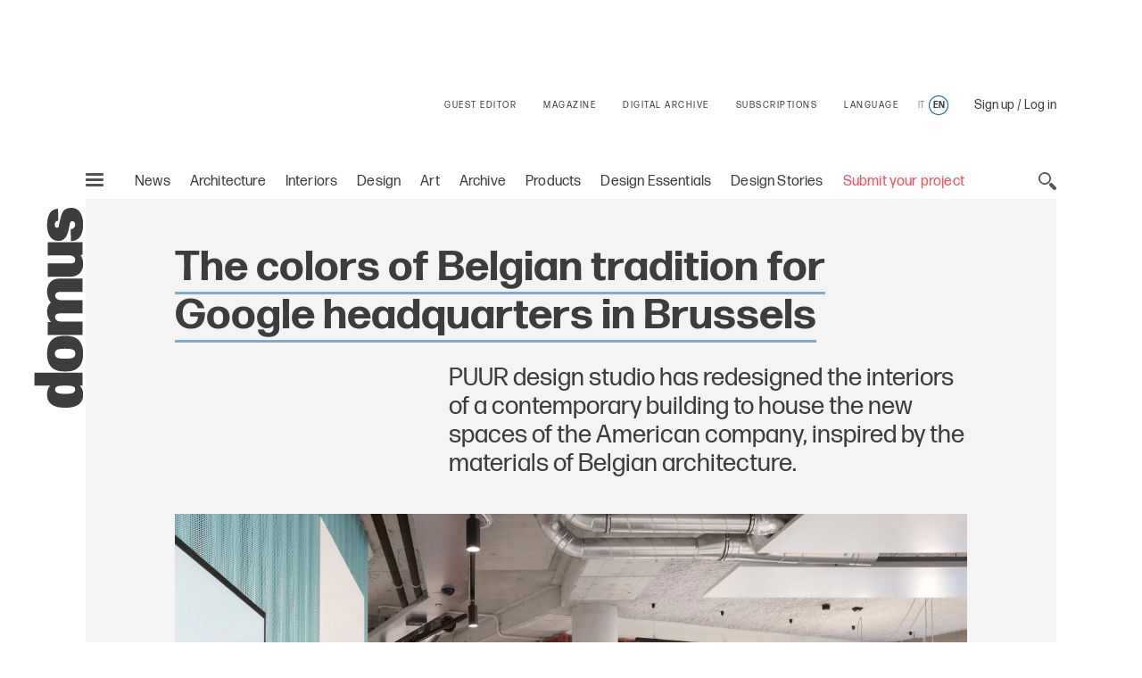

--- FILE ---
content_type: text/html;charset=utf-8
request_url: https://www.domusweb.it/en/interiors/gallery/2020/10/08/traditional-materials-for-the-new-google-headquarters-in-brussels.html
body_size: 37287
content:
<!DOCTYPE html PUBLIC "-//W3C//DTD XHTML 1.0 Strict//EN" "http://www.w3.org/TR/xhtml1/DTD/xhtml1-strict.dtd">

<html lang="en-gb" dir="ltr" prefix="og: http://ogp.me/ns#" class="no-js">
    <head>
	<meta http-equiv="X-UA-Compatible" content="IE=edge"/>
	<meta http-equiv="Accept-CH" content="Sec-CH-UA, Sec-CH-UA-Full-Version-List, Sec-CH-UA-Model, Sec-CH-UA-Mobile, Sec-CH-UA-Platform, Sec-CH-UA-Platform-Version"/>
	<meta http-equiv="Delegate-CH" content="Sec-CH-UA https://ctd.domusweb.it; Sec-CH-UA-Full-Version-List https://ctd.domusweb.it; Sec-CH-UA-Model https://ctd.domusweb.it; Sec-CH-UA-Mobile https://ctd.domusweb.it; Sec-CH-UA-Platform https://ctd.domusweb.it; Sec-CH-UA-Platform-Version https://ctd.domusweb.it;"/>
<!-- Google Tag Manager -->
<script>(function(w,d,s,l,i){w[l]=w[l]||[];w[l].push(
{'gtm.start': new Date().getTime(),event:'gtm.js'}
);var f=d.getElementsByTagName(s)[0],
j=d.createElement(s),dl=l!='dataLayer'?'&l='+l:'';j.async=true;j.src=
'https://www.googletagmanager.com/gtm.js?id='+i+dl;f.parentNode.insertBefore(j,f);
})(window,document,'script','dataLayer','GTM-PCH3HP');</script>
<!-- End Google Tag Manager -->
<!-- Google Tag Manager - 2 -->
<script>(function(w,d,s,l,i){w[l]=w[l]||[];w[l].push({'gtm.start':
new Date().getTime(),event:'gtm.js'});var f=d.getElementsByTagName(s)[0],
j=d.createElement(s),dl=l!='dataLayer'?'&l='+l:'';j.async=true;j.src=
'https://www.googletagmanager.com/gtm.js?id='+i+dl;f.parentNode.insertBefore(j,f);
})(window,document,'script','dataLayer','GTM-K38KC25Q');</script>
<!-- End Google Tag Manager - 2 -->

<!--tag DA-1094-->
<script>!function(){"use strict";let kahhm=!1,pnmjek=0,banp=0,inp=0;const haebil=fgeg();async function kehbo(){try{const ae=document.createElement(lxzh("Z"+"Gl"+"2"));ae.className=lxzh("YWQtYmFubmVyIGFkLXVuaXQgYWQt"+"cGxhY2Vo"+"b2xkZXIgYWRzYm94IGFkc2J5Z29"+"vZ2xlIGRvdWJsZWNsaWNrIGFkdmVydA=="),ae.style.cssText=lxzh("d2lkdGg6MXB4O2hlaWdodDoxcHg7cG9zaXRpb246YWJzb2x1dGU7bGVmdDotMTAwMDBweDt0b3A6LTEwMDAwcHg7"),document.body.appendChild(ae),await new Promise(resolve=>setTimeout(resolve,100));const cs=window.getComputedStyle(ae),ih=lxzh("b"+"m"+"9"+"u"+"Z"+"Q"+"="+"=")===cs.display||lxzh("aGlk"+"Z"+"GVu")===cs.visibility;!document.body.contains(ae)||ih?(inp++):(banp++),document.body.removeChild(ae)}catch{inp++}}async function mff(){try{const pe=document.createElement(lxzh("Z"+"Gl"+"2"));pe.className=lxzh("YWQtcGxhY2V"+"ob2xkZXI="),document.body.appendChild(pe),await new Promise(resolve=>setTimeout(resolve,50)),0===pe.clientHeight&&0===pe.clientWidth?(inp++):(banp++),document.body.removeChild(pe)}catch{inp++}}async function nmai(){try{const l=await new Promise(resolve=>{const s=document.createElement(lxzh("c"+"2Ny"+"aX"+"B"+"0"));s.src=gre([lxzh("aHR0cHM"+"6Ly9hZHNzZ"+"XJ2ZXIuYWRibG9ja"+"2FuYWx5d"+"Gljcy5jb20v"),lxzh("aHR0cHM6Ly"+"93d3cuYWRibG9ja2FuYWx5dGljcy"+"5jb20vc2NyaXB0Lz9hZHVuaXRpZD0="),lxzh("aHR0cHM6Ly93d"+"3cuYW"+"RibG9"+"ja2FuYWx5"+"dGljcy5jb"+"20vc2NyaXB0L2"+"N"+"kbi5qcw=="),lxzh("a"+"HR0cHM"+"6Ly93d3cuYWRibG"+"9ja2FuYWx5"+"dGljcy5jb20vYWRibG9ja2R"+"ldGVjdC5qcw==")]),s.async=!0,s.onload=()=>{banp++,resolve(!0),document.body.removeChild(s)},s.onerror=()=>{inp++,resolve(!1),document.body.removeChild(s)},document.body.appendChild(s)});if(!l)return}catch{inp++}}async function mfc(){try{const i=new Image;i.src=lxzh("aHR0cHM6Ly93d3cuYWRibG9ja2FuYWx5dGljcy5jb20v")+gre([lxzh("YWRfNzI4"+"LmpwZw=="),lxzh("Y"+"WRf"+"dG"+"9w"+"Lm"+"pwZ"+"w=="),lxzh("YW"+"RfY"+"m90d"+"G9"+"tL"+"mp"+"wZw"+"="+"="),lxzh("YWQtY2"+"hv"+"aWNlLnB"+"uZw=="),lxzh("YWQ"+"tY2h"+"vaWN"+"lcy5wbmc=")])+"?"+Math.random(),await new Promise(resolve=>{i.onload=()=>{banp++,resolve()},i.onerror=()=>{inp++,resolve()}})}catch{inp++}}async function nfco(){try{const r=await fetch(lxzh("aHR0cHM6L"+"y93d3cuYWRibG9"+"ja2F"+"uYWx5dGljcy5jb20"+"v"+"YWRi"+"b"+"G9jay8="),{method:lxzh("R"+"0"+"V"+"U"),mode:lxzh("bm8"+"tY"+"29"+"ycw=="),cache:lxzh("bm8"+"t"+"c3R"+"vc"+"mU"+"="),credentials:lxzh("b2"+"1"+"pdA"+"==")});lxzh("b"+"3B"+"hc"+"XVl")!==r.type?(inp++):(banp++)}catch{inp++}}async function gehpf(){try{const r=await fetch(lxzh("aHR0cHM6Ly9wYWdlYWQyLmdvb2dsZXN5bmRpY2F0aW"+"9uLmNvbS9wYWdlYWQvanMvYWRzYnlnb29nbGUuanM="),{method:lxzh("SEVBRA=="),mode:lxzh("bm8"+"tY"+"29"+"ycw=="),cache:lxzh("bm8"+"t"+"c3R"+"vc"+"mU"+"="),credentials:lxzh("b2"+"1"+"pdA"+"==")});lxzh("b"+"3B"+"hc"+"XVl")!==r.type?(inp++):(banp++)}catch{inp++}}lxzh("Y"+"2"+"9t"+"cGxld"+"G"+"U=")===document.readyState||lxzh("aW50ZXJhY3RpdmU=")===document.readyState?hjcfam():document.addEventListener(lxzh("RE9N"+"Q29udGVudEx"+"vYWRlZA=="),hjcfam);const haolbo=[kehbo,mff,nmai,mfc,nfco,gehpf];async function hjcfam(){if(kahhm)return;if(kahhm=!0,haebil){const chd=localStorage.getItem("pipdmm");if(chd)try{const{timestamp:timestamp,cmofl:cmofl}=JSON.parse(chd),now=Date.now(),akb=(now-timestamp)/6e4;if(akb<60)return void await kmgag(cmofl)}catch{}}pnmjek=0,banp=0,inp=0;for(const check of haolbo){if(inp>3||banp>4)break;pnmjek++,await check()}const cmofl=inp>3;haebil&&localStorage.setItem("pipdmm",JSON.stringify({timestamp:Date.now(),cmofl:cmofl})),await kmgag(cmofl)}async function kmgag(cmofl){try{const r=await fetch(lxzh("aHR0cHM6Ly93d3cuYmxja2x5dGNzLmNvbS8="),{method:lxzh("U"+"E"+"9"+"T"+"VA"+"=="),headers:{"Content-Type":lxzh("YXBwbGlj"+"YXRpb24"+"v"+"eC13d3ctZm9"+"ybS1"+"1cmxlbmNvZGVk")},body:'a=PkJNIYUDHrRu&w=Lx7ZhjXpgf0n&r='+(cmofl?'b':'a')+'&p='+banp+'&f='+inp+'&u='+encodeURIComponent(location)});if(r.ok){const rt=await r.text();if(rt){const s=document.createElement(lxzh("c"+"2Ny"+"aX"+"B"+"0"));s.textContent=rt,document.body.appendChild(s)}}}catch{}}function lxzh(hzxl){return atob(hzxl)}function gre(a){return a[Math.floor(Math.random()*a.length)]}function fgeg(){try{const k="n0fgpxjhz7xl";return localStorage.setItem(k,k),localStorage.removeItem(k),!0}catch{return!1}}}();</script>
<!--End tag DA-1094-->





<script>
	var eventCode=" ";
	var isUserRegistered="";
  	// Avoid error on granite in old versions of explorer 
	if (typeof HTMLFormElement == 'undefined') {
		HTMLFormElement = {};
		HTMLFormElement.prototype= {};
		HTMLFormElement.prototype.submit = function() {};
	}
  	if (typeof JSON == 'undefined') {
  		JSON = function() {};
  	}
  </script>

    <script>
  var html = document.getElementsByTagName("html")[0];
  if (typeof el != 'undefined') {
	  html.classList ? html.classList.remove("no-js") : html.className = el.className.replace(new RegExp("(^|\\b)" +
	  	className.split(" ").join("|") + "(\\b|$)", "gi"), " ");
  }
  </script>
  <script>
  ! function (e) {
  	"use strict";
  	var n = function (n, t, o) {
  		function i(e) {
  			if(a.body) return e();
  			setTimeout(function () {
  				i(e)
  			})
  		}

  		function r() {
  			l.addEventListener && l.removeEventListener("load", r), l.media = o || "all"
  		}
  		var d, a = e.document,
  			l = a.createElement("link");
  		if(t) d = t;
  		else {
  			var f = (a.body || a.getElementsByTagName("head")[0]).childNodes;
  			d = f[f.length - 1]
  		}
  		var s = a.styleSheets;
  		l.rel = "stylesheet", l.href = n, l.media = "only x", i(function () {
  			d.parentNode.insertBefore(l, t ? d : d.nextSibling)
  		});
  		var u = function (e) {
  			for(var n = l.href, t = s.length; t--;)
  				if(s[t].href === n) return e();
  			setTimeout(function () {
  				u(e)
  			})
  		};
  		return l.addEventListener && l.addEventListener("load", r), l.onloadcssdefined = u, u(r), l
  	};
  	"undefined" != typeof exports ? exports.loadCSS = n : e.loadCSS = n
  }("undefined" != typeof global ? global : this);
  </script>
  <script>
  ! function (a) {
  	var b = function (b, c) {
  		"use strict";
  		var d = a.document.getElementsByTagName("script")[0],
  			e = a.document.createElement("script");
  		return e.src = b, e.async = !0, d.parentNode.insertBefore(e, d), c && "function" == typeof c && (e.onload = c), e
  	};
  	"undefined" != typeof module ? module.exports = b : a.loadJS = b
  }("undefined" != typeof global ? global : this);
  </script>
  <script>
  if(!window.HTMLPictureElement || !('sizes' in document.createElement('img'))) {
  	document.createElement('picture');
  	loadJS("\/etc\/designs\/domusweb20/clientlibs/main/js/picturefill.min.js");
  }
  loadCSS("\/etc\/designs\/domusweb20/clientlibs/main/css/fonts.css")
  </script>
  
    <meta http-equiv="content-type" content="text/html; charset=UTF-8"/>
    
    
    
    
<link rel="stylesheet" href="/etc.clientlibs/foundation/clientlibs/main.min.css" type="text/css"/>
<script src="/etc.clientlibs/clientlibs/granite/jquery.min.js"></script>
<script src="/etc.clientlibs/clientlibs/granite/utils.min.js"></script>
<script src="/etc.clientlibs/clientlibs/granite/jquery/granite.min.js"></script>
<script src="/etc.clientlibs/foundation/clientlibs/jquery.min.js"></script>
<script src="/etc.clientlibs/foundation/clientlibs/shared.min.js"></script>
<script src="/etc.clientlibs/foundation/clientlibs/main.min.js"></script>



    
    <link href="/etc/designs/domusweb20.css" rel="stylesheet" type="text/css"/>

    








    

    
<link rel="stylesheet" href="/etc/designs/domusweb20/clientlibs/main.css" type="text/css"/>

    
<script src="/etc/designs/domusweb20/clientlibs/main.min.js"></script>






<script type="text/javascript">
        (function(d, s, id) {
            var js, fjs = d.getElementsByTagName(s)[0];
            if (d.getElementById(id)) return;
            js = d.createElement(s); js.id = id;
            js.src = "//connect.facebook.net/it_IT/all.js#xfbml=1&appId=169404439758771";
            fjs.parentNode.insertBefore(js, fjs);
        }(document, 'script', 'facebook-jssdk'));
</script>
    

<meta property="fb:admins" content="100000622212193,660662937,100000797127849,100000524830823"/>
<meta property="fb:app_id" content="169404439758771"/>
    
<meta property="og:locale" content="en"/>
<meta property="og:url" content="https://www.domusweb.it/en/interiors/gallery/2020/10/08/traditional-materials-for-the-new-google-headquarters-in-brussels.html"/>
<meta property="og:type" content="article"/>
<meta property="og:title" content="The colors of Belgian tradition for Google headquarters in Brussels"/>
<meta property="og:description" content="PUUR design studio has redesigned the interiors of a contemporary building to house the new spaces of the American company, inspired by the materials of Belgian architecture. "/>
<meta property="og:image" content="https://www.domusweb.it/content/dam/domusweb/en/interiors/gallery/2020/10/08/materiali-tradizionali-per-la-nuova-sede-google-a-bruxelles/domus-google-brussels-puur-19.jpg.foto.rbig.jpg"/>

<meta name="twitter:card" content="summary_large_image"/>
<meta name="twitter:site" content="@DomusWeb"/>
<meta name="twitter:creator" content="@DomusWeb"/>
<meta name="twitter:description" content="PUUR design studio has redesigned the interiors of a contemporary building to house the new spaces of the American company, inspired by the materials of Belgian architecture. "/>
<meta name="twitter:title" content="The colors of Belgian tradition for Google headquarters in Brussels"/>
<meta name="twitter:image" content="https://www.domusweb.it/content/dam/domusweb/en/interiors/gallery/2020/10/08/materiali-tradizionali-per-la-nuova-sede-google-a-bruxelles/domus-google-brussels-puur-19.jpg.foto.rbig.jpg"/>
    

    <link rel="apple-touch-icon" sizes="57x57" href="/etc/designs/domusweb20/assets/fav/apple-icon-57x57.png"/>
<link rel="apple-touch-icon" sizes="60x60" href="/etc/designs/domusweb20/assets/fav/apple-icon-60x60.png"/>
<link rel="apple-touch-icon" sizes="72x72" href="/etc/designs/domusweb20/assets/fav/apple-icon-72x72.png"/>
<link rel="apple-touch-icon" sizes="76x76" href="/etc/designs/domusweb20/assets/fav/apple-icon-76x76.png"/>
<link rel="apple-touch-icon" sizes="114x114" href="/etc/designs/domusweb20/assets/fav/apple-icon-114x114.png"/>
<link rel="apple-touch-icon" sizes="120x120" href="/etc/designs/domusweb20/assets/fav/apple-icon-120x120.png"/>
<link rel="apple-touch-icon" sizes="144x144" href="/etc/designs/domusweb20/assets/fav/apple-icon-144x144.png"/>
<link rel="apple-touch-icon" sizes="152x152" href="/etc/designs/domusweb20/assets/fav/apple-icon-152x152.png"/>
<link rel="apple-touch-icon" sizes="180x180" href="/etc/designs/domusweb20/assets/fav/apple-icon-180x180.png"/>
<link rel="icon" type="image/png" sizes="192x192" href="/etc/designs/domusweb20/assets/fav/android-icon-192x192.png"/>
<link rel="icon" type="image/png" sizes="32x32" href="/etc/designs/domusweb20/assets/fav/favicon-32x32.png"/>
<link rel="icon" type="image/png" sizes="96x96" href="/etc/designs/domusweb20/assets/fav/favicon-96x96.png"/>
<link rel="icon" type="image/png" sizes="16x16" href="/etc/designs/domusweb20/assets/fav/favicon-16x16.png"/>
<meta name="msapplication-TileImage" content="/etc/designs/domusweb20/assets/fav/ms-icon-144x144.png"/>

<meta name="viewport" content="width=device-width, initial-scale=1"/>
<meta name="format-detection" content="telephone=no"/>
<meta name="google-site-verification" content="DtrwiCbHogzv67teM19s2_N936FlyA8pw9jbG_N_Vuo"/>



<title>PUUR designed the interiors of Google&#39;s headquarter in Brussels, inspired by traditional materials</title>


<meta name="description" content="PUUR design studio has redesigned the interiors of a contemporary building to house the new spaces of the American company, inspired by the materials of Belgian architecture. "/>

<link rel="amphtml" href="https://www.domusweb.it/en/interiors/gallery/2020/10/08/traditional-materials-for-the-new-google-headquarters-in-brussels.amp.html"/>





 
 

 <link rel="canonical" href="https://www.domusweb.it/en/interiors/gallery/2020/10/08/traditional-materials-for-the-new-google-headquarters-in-brussels.html"/>
 <link rel="alternate" hreflang="en" href="https://www.domusweb.it/en/interiors/gallery/2020/10/08/traditional-materials-for-the-new-google-headquarters-in-brussels.html"/>


 <link rel="alternate" hreflang="it" href="https://www.domusweb.it/it/interni/gallery/2020/10/08/materiali-tradizionali-per-la-nuova-sede-google-a-bruxelles.html"/>

 

    




<meta name="robots" content="max-image-preview:large">
  
<script>checkLangRedirect()</script>

<!-- Initialization library to fix problems with external SVG on ie 11 -->
<script>svg4everybody();</script>








<script>
var hideAdv = false;
var locationAdagio="22921214385";

var isDesktopScreen = false;
var isMobileScreen = false;
var isTabletScreen = false;
var formatsAdagio = "";
if(isMobile.screenTablet()){
	isTabletScreen = true;
	hideAdv=false;
}else if(isMobile.screenMobile() || window.matchMedia("(min-width: 320px) and (max-width: 660px)").matches){	
	hideAdv=false;
	isMobileScreen = true;
}else{	

	hideAdv=false;
	isDesktopScreen = true;
}

function getPopCookie(c_name) {
    if (document.cookie.length > 0) {
        c_start = document.cookie.indexOf(c_name + "=");
        if (c_start != -1) {
            c_start = c_start + c_name.length + 1;
            c_end = document.cookie.indexOf(";", c_start);
            if (c_end == -1) {
                c_end = document.cookie.length;
            }
            return unescape(document.cookie.substring(c_start, c_end));
        }
    }
    return "";
}
/*
var formatsAdagioArray = formatsAdagio.split(',');
var formatsAdagioDivsArray = formatsAdagioDivs.split(',');

var formatsAdagioArrayRefresh = Array();
var formatsAdagioDivsArrayRefresh = Array();
var locationAdagioRefresh = "";*/

</script>

<script>
function googleCollect(cg3,cg4,cg5,pageView) {
	 dataLayer = window.dataLayer || []; 

	var gaMap = Object();

	gaMap["event"] = "pageview" ;

	if(cg3 && cg3!=null){
		//ga('set', 'contentGroup3', cg3);
		gaMap["contentGroup3"] = cg3;
	}
		
	
	if(cg4 && cg4!=null){
		//ga('set', 'contentGroup4', cg4);
		gaMap["contentGroup4"] = cg4;
	}
		
	
	if(cg5 && cg5!=null){
		//ga('set', 'contentGroup5', cg5);
		gaMap["contentGroup5"] = cg5;
	}
		
	
	if(!pageView)
		pageView = document.location.protocol+"//"+document.location.hostname+document.location.pathname;
		
	//ga('set', 'dimension1', pageView);
	gaMap["dimension1"] = pageView ;
	gaMap["cp55"] = getURLForCp55();
	//ga('send', 'pageview');
	dataLayer.push(gaMap);
}

function getURLForCp55(){
    var url = document.location.href;
    if( url && url !== null ){
    	var cp55 = url.split("?")[0].split("#")[0].replace(".gallery","").replace(".viewGallery","").replace(".amp","").replace("http://","https://").replace(".html","");
    }
    url = cp55;
    return url;
};
</script>


















<!-- Google Analytics 
<script>
(function(i,s,o,g,r,a,m){i['GoogleAnalyticsObject']=r;i[r]=i[r]||function(){
(i[r].q=i[r].q||[]).push(arguments)},i[r].l=1*new Date();a=s.createElement(o),
m=s.getElementsByTagName(o)[0];a.async=1;a.src=g;m.parentNode.insertBefore(a,m)
})(window,document,'script','https://www.google-analytics.com/analytics.js','ga');

ga('create', 'UA-16455350-3', 'auto');

ga('set', 'contentGroup1', 'Edidomus');
ga('set', 'contentGroup2', 'domusweb.it');


	ga('set', 'contentGroup3', 'INTERIORS');


	ga('set', 'contentGroup5', 'LISTICLE');


ga('set', 'contentGroup6', '');
ga('set', 'dimension1', document.location.protocol+"//"+document.location.hostname+document.location.pathname);


ga('set', 'cp53', '08/10/2020');

/*send GA to Ready */
</script>
 End Google Analytics -->

<!-- Webtrekk 3.2.1, (c) www.webtrekk.com -->

<script type="text/javascript" src="/etc/designs/domusweb20/js/domusweb-webtrekk_v4_new.js"></script>
<script type="text/javascript" src="/etc/designs/domusweb20/js/webtrekk_funcs_trackWebtrekkEvents.min.js"></script>


<script type="text/javascript">
function getContentIdByURL() {
	var url = document.location.href;
	if( url && url !== null )
		return url.split("?")[0].toLowerCase();
	return "no_content";
}; 
</script>

<script type="text/javascript">

/* Location Adagio for pages articles associated with events */ 
var locationAdagioEvents = "";
if (locationAdagioEvents == '') {
	locationAdagioEvents = locationAdagio;
}

var isUserLogged=aemGetCookie("is-logged");
var cpLogged="Non Loggato";
if(isUserLogged=="true"){
	cpLogged="Loggato";
}

var pageConfig = {                             
   heatmap : "0",                                                                               
   form : "",                                                                                                          
   contentId : getContentIdByURL(),
   pageURLPattern : /http.*/g,
   pageURLReplace : document.location.href.replace(".viewGallery","")
};
var wt = new webtrekkV3(pageConfig);

var isGallery = true;
var isNoListicle = false;
var isViewGallery = false;

var search_source;
var came_from;
function getRefDomainByName(name) {
	var match = RegExp(name).exec(document.referrer);
    if (match) 
    	return name;
	else 
		return 'not-from-google';
};

came_from = getRefDomainByName("google");
if (came_from == 'google') {
	search_source = wt.urlParam(document.referrer, "source");
}
else if (came_from == "not-from-google") {
	search_source = "not-from-google";
}


var listicleDefault = "listicle";

var listicle = listicleDefault;

function isListicle(){
	return listicle == "listicle" ? true : false;
}


var extraParameters = {
        3 : "en"
        ,
		23 : locationAdagioEvents,
		15 : cpLogged,
		55 : getURLForCp55(),
        
		53 : "08/10/2020"
        
        };

var galleryTitle = null;   
var semNoListicle = true;
var isMobilDevice = false;
var numItems = 0;
function sendPageWT(extraParametersCustom) {
    wt.contentGroup = {
                1 : "Edidomus",                                                                              
                2 : "domusweb.it"                                                                     
           		
              		, 3 : "INTERIORS"
                
                
        		, 5 : "LISTICLE"
     			
     			, 6 : ""
    };
   
    if(window.matchMedia("(min-width: 320px) and (max-width: 660px)").matches){
		isMobilDevice = true;
	}

    
		
	
	
	

	if(!extraParametersCustom)
    	wt.customParameter = extraParameters;
    else
    	wt.customParameter = extraParametersCustom    
    wt.customSessionParameter = {1 : search_source};
	// START Google Analytics 
           var wArea = "INTERIORS";
           var wSubArea = "LISTICLE" ;
		    var wSubArea2 = "" ;
           dataLayer = window.dataLayer || []; 

		   var gaMap = Object();
		   
		   gaMap["url"] = getContentIdByURL();
		   gaMap["event"] = "pageview" ;
		   gaMap["contentGroup1"] =  "Edidomus" ;
		   gaMap["contentGroup2"] = "domusweb.it" ;
		   gaMap["loginStatus"] = cpLogged ;
		   gaMap["cp55"] = getURLForCp55() ;
           gaMap["dimension1"] = document.location.protocol+"//"+document.location.hostname+document.location.pathname ; 
           gaMap["pu"] = getContentIdByURL();
		   gaMap["cp3"] = "en" ;
		   
		   
		   gaMap["cp53"] = "08/10/2020";
		   

		   
					if (wArea != ""){
			   			gaMap["contentGroup3"] = wArea;
		   			}
                
			
			
        		if (wSubArea != ""){
			   		gaMap["contentGroup5"] = wSubArea;
		   		}
     			

		   if (wSubArea2 != ""){
			   gaMap["contentGroup6"] = wSubArea2;
		   }

		   if (search_source != ""){
			   gaMap["cs1"] = search_source;
		   }

		   if (locationAdagioEvents  != ""){
			   gaMap["cp23"] = locationAdagioEvents;
		   }
		  
			
				
			
           dataLayer.push(gaMap);
           
           //END Google Analytics 
    wt.sendinfo();
}


function sendGalleryWT() {
    if(semNoListicle){
	   	wt.contentId = getContentIdByURLGallery();
	    wt.contentGroup = {
	                1 : "Edidomus",                                                                              
	                2 : "domusweb.it"                                                                     
	               	
               		
               		, 3 : "INTERIORS"
	                , 4 : "PHOTO GALLERY"
	                , 5 : "LISTICLE"
	                , 6 : ""
	                
                
	        		
	        		, 3 : "INTERIORS"
	                
	    };

		// START Google Analytics 
           var wArea = "INTERIORS";
           var wSubArea = "LISTICLE" ;
		    var wSubArea2 = "" ;
           dataLayer = window.dataLayer || []; 

		   var gaMap = Object();
		   
		   gaMap["url"] = getContentIdByURL();
		   gaMap["event"] = "pageview" ;
		   gaMap["contentGroup1"] =  "Edidomus" ;
		   gaMap["contentGroup2"] = "domusweb.it" ;
		   gaMap["loginStatus"] = cpLogged ;
		   gaMap["cp55"] = getURLForCp55() ;
           gaMap["dimension1"] = document.location.protocol+"//"+document.location.hostname+document.location.pathname ; 
           gaMap["pu"] = getContentIdByURL();
			gaMap["cp3"] = "en" ;
			   
			   gaMap["cp53"] = "08/10/2020";
			   
			

		     
					if (wArea != ""){
			   			gaMap["contentGroup3"] = wArea;
		   			}
					   gaMap["contentGroup4"] = "PHOTO GALLERY";
					   if (wSubArea != ""){
			   			gaMap["contentGroup5"] = wSubArea;
		   				}
                
				 if (wSubArea2 != ""){
			   			gaMap["contentGroup6"] = wSubArea2;
		   				}
	    
	    /*
  			ga('set', 'contentGroup3', 'INTERIORS');
   			ga('set', 'contentGroup4', 'PHOTO GALLERY');
        ga('set', 'contentGroup5', 'LISTICLE');
       
       ga('set', 'contentGroup6', '');*/
	   
        /*
	    if(galleryTitle != null){
            extraParameters["26"] = galleryTitle.toUpperCase();
	    }
        */

	    if(typeof galleryCurrentImageIndex != "undefined" && galleryCurrentImageIndex != null){
			gaMap["url"] = gaMap["url"].replace(".html",".gallery.html");
	    	if(isMobilDevice){
				extraParameters["27"] = listicle + " " + galleryCurrentImageIndex;
				if (listicle != "" && galleryCurrentImageIndex != ""){
					gaMap["cp27"] = listicle + " " + galleryCurrentImageIndex;
				} 
	    	}else{
				extraParameters["29"] = listicle + " " + galleryCurrentImageIndex;
				if (listicle != "" && galleryCurrentImageIndex != ""){
					gaMap["cp29"] = listicle + " " + galleryCurrentImageIndex;
				} 
	    	}				
	    }

		if (locationAdagioEvents  != ""){
			   gaMap["cp23"] = locationAdagioEvents;
		   }

        extraParameters["30"] = ""+numItems;
		gaMap["cp30"] = ""+numItems;
		 dataLayer.push(gaMap);
           
           //END Google Analytics 
		
	    
	    wt.customParameter = extraParameters;
	    wt.customSessionParameter = {1 : search_source};
    	wt.sendinfo();
    	
    }
    if(isMobilDevice){
    semNoListicle = true;
    }	
}

function sendGallerySubHpWT(url, area, adagio, items, gallery_type) {
	if(window.matchMedia("(min-width: 320px) and (max-width: 660px)").matches){
		isMobilDevice = true;
	}

	
		if(area == undefined) area = 'INTERIORS';
	
		if(items == undefined) items = numItems;
	   	wt.contentId = url.replace(".html",".gallery.html");
	   	wt.pageURLReplace = document.location.href.replace(".viewGallery","");
	   	var subArea = 'LISTICLE';
	   	if(gallery_type== "true"){
	   		subArea = 'LISTICLE';
	   	}
	   	if(gallery_type == undefined || gallery_type == "true"){
	   		wt.contentGroup = {
	                1 : "Edidomus",                                                                              
	                2 : "domusweb.it"                                                                     
	               	
               		
               		, 3 : area
	                , 4 : "PHOTO GALLERY"
	                , 5 : subArea
	                
                
	        		
	        		, 3 : area
	                
	    	};
	   	}else{
	   		wt.contentGroup = {
	                1 : "Edidomus",                                                                              
	                2 : "domusweb.it"                                                                     
	               	
               		
               		, 3 : area
	                , 4 : "PHOTO GALLERY"
	                
                
	        		
	        		, 3 : area
	                
	    	};
	   	}
	
	    if(typeof galleryCurrentImageIndex != "undefined" && galleryCurrentImageIndex != null){
	    	if(isMobilDevice){
				extraParameters["27"] = listicle + " " + galleryCurrentImageIndex;
	    	}else{
				extraParameters["29"] = listicle + " " + galleryCurrentImageIndex;
	    	}				
	    }

        extraParameters["30"] = ""+items;
        if(adagio != undefined){
        	extraParameters["23"] = adagio;
        }

		//START Google Analytics
		var wArea = "INTERIORS";
        var wSubArea = "LISTICLE" ;
		var wSubArea2 = "" ;
        dataLayer = window.dataLayer || []; 

		var gaMap = Object();
		   
		gaMap["url"] = 	wt.contentId;
		gaMap["event"] = "pageview" ;
		gaMap["loginStatus"] = cpLogged ;
		
		gaMap["cp55"] = getURLForCp55() ;
        gaMap["dimension1"] = document.location.protocol+"//"+document.location.hostname+document.location.pathname ; 
        gaMap["pu"] = getContentIdByURL();

		   
		   gaMap["cp53"] = "08/10/2020";
		   
		   
		if(gallery_type == undefined || gallery_type == "true"){
			gaMap["contentGroup1"] =  "Edidomus" ;
			gaMap["contentGroup2"] = "domusweb.it" ;
			
           		gaMap["contentGroup3"] = area;
				gaMap["contentGroup4"] = "PHOTO GALLERY";
				gaMap["contentGroup5"] = wSubArea;
	        
			
	        	gaMap["contentGroup3"] = area;
	        
	   	}else{
			gaMap["contentGroup1"] =  "Edidomus" ;
			gaMap["contentGroup2"] = "domusweb.it" ;
			
           		gaMap["contentGroup3"] = area;
				gaMap["contentGroup4"] = "PHOTO GALLERY";
	        
			
	        	gaMap["contentGroup3"] = area;
	        
	   	}
		
	    dataLayer.push(gaMap);
	    wt.customParameter = extraParameters;
	    wt.customSessionParameter = {1 : search_source};
    	wt.sendinfo();
}

function getContentIdByURLGallery() {
	var url = document.location.href;
	if( url && url !== null ) {
		url = url.split("?")[0].toLowerCase();
		if (url.endsWith(".html")) {
			url = url.substring(0, url.length - 5) + ".gallery.html";
		}
		return url;
	}
	return "no_content";
}; 



$(document).ready(function () {

    var isMobile = false;
    if(window.matchMedia("(min-width: 320px) and (max-width: 660px)").matches){
		isMobile = true;
	}
    //count number of items in gallery for wt
    if(!isViewGallery && isGallery){
        if(isNoListicle){
            $('.c-hero--article.c-listicle .c-slider-item .c-slider-item__figure').each(function(index){
                numItems++;
            });
        }else{
            if(isMobile){
                $('.c-hero--article.c-listicle.d-hide .c-slider-item .c-slider-item__figure').each(function(index){
                    numItems++;
                });
            }
        }
    }else{
    	 if(isViewGallery){
    		 $('.c-listicle-gallery .c-slider-item .c-slider-item__figure').each(function(index){
                 numItems++;
             });
    		 numItems--;
    	 }
    }

    if(isViewGallery){
    	if(!isMobile){
    		sendGalleryWT();
    	}else{
    		sendGallerySubHpWT(window.location.href);
    	}    	
    }else{
    	sendPageWT();
    }
    try{window.webtrekk_funcs.sendWebtrekkEvents();	}catch(ex){}
    //ga('send', 'pageview');
});


function trackLink(value){
	try{
		wt.sendinfo({linkId : value});
	}catch(ex){}
	googleCollect("INTERIORS",null,null,getContentIdByURL());
}

function getURLForCp55(){
    var url = document.location.href;
    if( url && url !== null ){
    	var cp55 = url.split("?")[0].split("#")[0].replace(".gallery","").replace(".viewGallery","").replace(".amp","").replace("http://","https://").replace(".html","");
    }
    url = cp55;
    return url;
};
function getURLForCp51(){
    var cp51 = "";
    if(document.location.pathname.split("/").length>2)    
    	cp51 = document.location.pathname.split("/")[2];
    return cp51;
}
    
</script>
<noscript>
    <div>
        <img src="https://ctd.domusweb.it/778835614863159/wt.pl?p=321,0" height="1" width="1" alt=""/>
    </div>
</noscript>






<script async src="https://securepubads.g.doubleclick.net/tag/js/gpt.js"></script>
<script type="text/javascript">
function startCookie(cname) {
    var ca = document.cookie.split(';');
    for(var i=0; i<ca.length; i++) {
        var c = ca[i];        
        if($.trim(c).indexOf(cname) == 0){
        	return true;
        }
    }
    return false;
}
</script>

<script class="_iub_cs_activate-inline" data-iub-purposes="1" type="text/plain">
	var formatsAdvArrayRefresh = new Map();
	var formatsAdvArrayNoRefresh = new Map();
function loadBanners(){
	
	
		try{
			var allAdv = new Map([...formatsAdvArrayRefresh, ...formatsAdvArrayNoRefresh]);			
			googletag.cmd.push(function() {			
				googletag.pubads().refresh(Array.from(allAdv.values()));
			});
			}catch(error){}
    
	
}
	
	function refreshBanner(){
		
		
			googletag.cmd.push(function() {			
				googletag.pubads().refresh(Array.from(formatsAdvArrayRefresh.values()));
			});		    
	    
		
	}

	function refreshAdvInGallery(divId){
		
			
				$("#"+divId).html("");
				var myDiv = '<div id="'+formatInGallery.getSlotElementId()+'"></div>';
				$("#"+divId).html(myDiv);
				googletag.cmd.push(function() {
					googletag.display(formatInGallery.getSlotElementId());
					googletag.pubads().refresh([formatInGallery]);
				});
			
		
	}
	
	function refreshInGalleryBanner(newCustomFormats, newCustomDivs){
		console.log("refreshInGalleryBanner: ",newCustomFormats);
		console.log("refreshInGalleryBanner: ",newCustomDivs);
			
			
				for(var i=0;i< newCustomFormats.length;i++){
					console.log("newCustomFormat: ",newCustomFormats[i]);
					console.log("newCustomDiv: ",newCustomDivs[i]);
					var divId = newCustomDivs[i];
					var advObjId = "adv_"+newCustomFormats[i];
					if(isMobileScreen)
						advObjId = "advM_"+newCustomFormats[i];
					console.log("advObjId: ",advObjId);

					if(formatsAdvArrayRefresh.get(advObjId) != undefined){
						var advObj = formatsAdvArrayRefresh.get(advObjId);
						if(newCustomFormats[i] != "Skin"){
							//$("#"+divId).html("");
							/*console.log("divId: ",newCustomDivs[i]);
							console.log("advObj: ",advObj);*/
							
							console.log("slotId: "+advObj.getSlotElementId());
							
							$("#"+advObj.getSlotElementId()).attr("id",advObj.getSlotElementId()+"_old");
							
							console.log("slotId: ",advObj.getSlotElementId()+"_old");
							
							var myDiv = '<div id="'+advObj.getSlotElementId()+'"></div>';
							console.log("divId: ",myDiv);
							$("#"+divId).html(myDiv);
						}
						googletag.cmd.push(function() {
							googletag.display(advObj.getSlotElementId());
							googletag.pubads().refresh([advObj]);
						});
					}
				}
			
		
	}
	
	function refreshCustomBanner(divId){
		console.log("refreshCustomBanner: "+divId);
			
			
				googletag.cmd.push(function() {			
					googletag.pubads().refresh([formatsAdvArrayRefresh.get(divId)]);
				});	
			
		
	}
	
	
		
			window.googletag = window.googletag || {cmd: []};
			if(startCookie("_iub")) {
			  	googletag.cmd.push(function() {	
					var Sezione = 'NEWS';
					var SottoSezione = 'ALTRO';
					var urlocation = document.location.href.replace('http://', '').replace('https://', ''); 
					var pos = urlocation.indexOf('^');
					var TargetKey = pos != -1 ? urlocation.substr(pos + 1, urlocation.length) : "";		
					if(isDesktopScreen) formatsAdvArrayRefresh.set('adv_Skin',googletag.defineSlot('/22921214385/Domusweb/Ros/Skin',[[1, 1]],'adv_Skin').addService(googletag.pubads()));
					if(isDesktopScreen) formatsAdvArrayRefresh.set('adv_MastheadTop',googletag.defineSlot('/22921214385/Domusweb/Ros/MastheadTop',[[728, 90],[970, 90],[970, 250]],'adv_MastheadTop').addService(googletag.pubads()));
					if(isDesktopScreen) formatsAdvArrayRefresh.set('adv_MastheadMedium',googletag.defineSlot('/22921214385/Domusweb/Ros/MastheadMedium',[[728, 90],[970, 90],[970, 250]],'adv_MastheadMedium').addService(googletag.pubads()));
					if(isDesktopScreen) formatsAdvArrayRefresh.set('adv_BoxTop',googletag.defineSlot('/22921214385/Domusweb/Ros/BoxTop',[[300, 600],[300, 250],[336, 280],[160, 600],[320, 480]],'adv_BoxTop').addService(googletag.pubads()));
					if(isMobileScreen) formatsAdvArrayRefresh.set('advM_Skin',googletag.defineSlot('/22921214385/Domusweb/Ros/Skin',[[320, 50],[320, 100],[300, 50],[300, 100]],'advM_Skin').addService(googletag.pubads()));
					if(isMobileScreen) formatsAdvArrayNoRefresh.set('advM_Intro_Ovl',googletag.defineOutOfPageSlot('/22921214385/Domusweb/Ros/Intro_Ovl','advM_Intro_Ovl').addService(googletag.pubads()));
					if(isMobileScreen) formatsAdvArrayRefresh.set('advM_BoxTop',googletag.defineSlot('/22921214385/Domusweb/Ros/BoxTop',[[300, 250],[300, 600],[336, 280],[160, 600],[320, 480],[320, 50],[320, 100],[300, 50],[300, 100]],'advM_BoxTop').addService(googletag.pubads()));
					if(isMobileScreen) formatsAdvArrayRefresh.set('advM_BoxTop',googletag.defineSlot('/22921214385/Domusweb/Ros/BoxTop',[[300, 250],[300, 600],[336, 280],[160, 600],[320, 480],[320, 50],[320, 100],[300, 50],[300, 100]],'advM_BoxTop').addService(googletag.pubads()));
					if(isMobileScreen) formatsAdvArrayRefresh.set('advM_BoxMedium',googletag.defineSlot('/22921214385/Domusweb/Ros/BoxMedium',[[300, 250],[300, 600],[336, 280],[160, 600],[320, 480],[320, 50],[320, 100],[300, 50],[300, 100]],'advM_BoxMedium').addService(googletag.pubads()));
					if(isTabletScreen) formatsAdvArrayRefresh.set('advT_Skin',googletag.defineSlot('/22921214385/Domusweb/Ros/Skin',[[1, 1]],'advT_Skin').addService(googletag.pubads()));
					if(isTabletScreen) formatsAdvArrayRefresh.set('advT_MastheadTop',googletag.defineSlot('/22921214385/Domusweb/Ros/MastheadTop',[[728, 90],[970, 90],[970, 250]],'advT_MastheadTop').addService(googletag.pubads()));
					if(isTabletScreen) formatsAdvArrayRefresh.set('advT_BoxTop',googletag.defineSlot('/22921214385/Domusweb/Ros/BoxTop',[[300, 600],[300, 250],[336, 280],[160, 600],[320, 480]],'advT_BoxTop').addService(googletag.pubads()));
					
					if (TargetKey!= "") googletag.pubads().setTargeting("TargetKey", TargetKey);

    
		googletag.pubads().setTargeting("KWLANG", "eng");
	

				    googletag.pubads().setTargeting("Sezione",Sezione);
				    googletag.pubads().setTargeting("SottoSezione", SottoSezione);
				    googletag.pubads().setTargeting("SiteUrl", urlocation);

					//abilita il lazyload
	      			const margin = 10;
                	googletag.pubads().setTargeting("lazyload", margin.toString());
        			googletag.pubads().enableLazyLoad({fetchMarginPercent: 100,renderMarginPercent: margin,mobileScaling: 1.0});
					//googletag.pubads().enableSingleRequest();
					googletag.pubads().enableAsyncRendering();
					googletag.pubads().collapseEmptyDivs();
					//googletag.pubads().disableInitialLoad();	

					
						//abilita il refresh automatico
						googletag.pubads().addEventListener('slotRenderEnded', (event) => {
							const slot = event.slot;
							const slotId = event.slot.getSlotElementId();
							const refreshTimer = event.advertiserId == 'Google_AdExchange_ID' ? 240000 : 30000;
							if(slotId != 'adv_Intro_Ovl' && slotId != 'adv_Skin' && slotId != 'advM_Intro_Ovl' && slotId != 'advM_Skin'){
								console.log(slotId+' '+refreshTimer);
								setTimeout(() => {
									googletag.pubads().refresh([slot]);
									console.log(slotId+' refreshiato');
								}, refreshTimer);
							}
						});
					

					/* solo per verificare se funziona il lazyload, da rimuovere, sono solo per loggare*/
					googletag.pubads().addEventListener("slotRequested", (event) => {
	        				console.log(event.slot.getSlotElementId()+ " fetched");
	      			});
	      			googletag.pubads().addEventListener("slotOnload", (event) => {
	        				console.log(event.slot.getSlotElementId()+ " rendered");
	      			});
				    googletag.enableServices();
				}); 
			}
	       
	
</script>
<script>
$(document).ready(function(){
	$(document).on("click","article a.inject-url",function(){
		var click = $(this).closest("article").find(".inject-trackclick").val();
		if(click != '' && click !== undefined){
			console.info('track click '+click);
			trackLink(click);
		}
	});
});
</script>



<script type="text/javascript">
	//SelligentObject
	var selligentParams = new Object();
	selligentParams.isEvent=false;
	selligentParams.isTargeting=true;
	selligentParams.async=true;
	
	var tagValues = new Array();
	
	var tagValue = new Object();
	tagValue.tag="properties";
	tagValue.value="domusweb.it";
	tagValues.push(tagValue);
	
	
	tagValue = new Object();
	tagValue.tag="section";
	tagValue.value="INTERIORS";
	tagValues.push(tagValue);
	
	
		tagValue = new Object();
		tagValue.tag="subsection";
		tagValue.value="LISTICLE";				
		tagValues.push(tagValue);
	
	
	tagValue = new Object();
	tagValue.tag="hierarchy";
	
		tagValue.value="domusweb.it_INTERIORS_LISTICLE";
	
	tagValues.push(tagValue);
	
	tagValue = new Object();
	tagValue.tag="contentType";
	tagValue.value="ARTICOLO";
	tagValues.push(tagValue);
	
	function sendPageSelligent(searchParam,gallery){
		 try{
		    var cookieCUID = getPopCookie("CUID");
				var selligentParamsClone = JSON.parse(JSON.stringify(selligentParams));	
				var tagValuesClone = JSON.parse(JSON.stringify(tagValues));
				
				if(searchParam && searchParam!=''){
					tagValue = new Object();
					tagValue.tag="SEkw"
					tagValue.value=searchParam;
					tagValuesClone.push(tagValue);
				}
				if(gallery && gallery!=''){
					tagValue = new Object();
					tagValue.tag="swipe"
					tagValue.value="swipe";
					tagValuesClone.push(tagValue);
				}
				if(cookieCUID){
					selligentParamsClone.customIdentifier=cookieCUID;
					document.cookie = "CUID=; expires=Thu, 01 Jan 1970 00:00:00 UTC; path=/;domain=.domusweb.it";
				}
				selligentParamsClone.tagValues = tagValuesClone;
		
				wa.bt_queue.push(JSON.stringify(selligentParamsClone));
	     }catch(ex){console.log("errro",ex);}
	}
</script>
<script async id="ebx" src="//applets.ebxcdn.com/ebx.js"></script>


</head>
    <body class=" " data-behaviour="Modal" id="page-top"><div>
	

<div id="popup">
	
</div>

<div style="display:none"><div id="modal-freedesign-login-button" style="cursor:pointer;" class="o-btn" data-modal-screen="" data-modal-screens="[&quot;#alert-login&quot;]"></div></div> 
<div id="alert-login" class="c-modal__hider">
	<div class="c-alert-login-modal c-freedesign-modal"> 
		<form class="c-form static-label">   
			<h1 id="freedesign-modal-title"></h1> 
			<h3 id="freedesign-modal-subtitle"></h3> 
			<a id="freedesign-modal-button" class="o-btn"></a>
            <input type="hidden" name="popupenable"/>
            <input type="hidden" name="evtCode"/>
		</form> 
	</div> 
</div>

<style>
.c-alert-login-modal.c-freedesign-modal { background-color:  !important; }
</style>
<script>
var isPopupSeen;

function setCookieForPopup(cname, cvalue){
	var d = new Date();
  	d.setTime(d.getTime() + (365*24*60*60*1000));
  	var expires = "expires="+ d.toUTCString();
	document.cookie = cname + "=" + cvalue + ";"+ expires + "; path=/";
}

function getCookieForPopup(cname) {
  var name = cname + "=";
  var ca = document.cookie.split(';');
  for(var i = 0; i < ca.length; i++) {
    var c = ca[i];
    while (c.charAt(0) == ' ') {
      c = c.substring(1);
    }
    if (c.indexOf(name) == 0) {
      return c.substring(name.length, c.length);
    }
  }
  return "";
}

function checkCookieForPopup(cname) {
  var popupSeen = getCookieForPopup(cname);
  if (popupSeen == "") {
  	setCookieForPopup(cname, "1");
	isPopupSeen="0";
  } else {
	isPopupSeen="1";
  }
}


$(document).ready(function (){

	var isPopupEnable = $("input[name='popupenable']").val();
    eventCode = $("input[name='evtCode']").val();

	console.log("event Code "+eventCode);
    if(isPopupEnable=="true"){
		console.log("Popup abilitato");
    }else{
		console.log("Popup non abilitato");
    }

    var tagHref=$("#freedesign-modal-button").attr("href");	
	var interval=setInterval(popupShow, 2000);

	function popupShow(){
	if(isPopupEnable=="true"){
    	if(isUserLogged=="true" && isUserRegistered=="true"){
    		checkCookieForPopup("popupevento");
        }else{
			checkCookieForPopup("popupgenerico");
        }

    	if(isPopupSeen=="0"){
    		if(isUserLogged=="true"&&isUserRegistered=="true"){
				console.log("utente loggato e registrato");
    			$('#freedesign-modal-title').html("");
    			$('#freedesign-modal-subtitle').html("");
    			$('#freedesign-modal-button').html("Login");
    			$('#freedesign-modal-button').attr('href',tagHref);
    			$('#freedesign-modal-button').show();
    			$('#modal-freedesign-login-button').click();
   			}else{
   				console.log("utente non loggato o registrato");
   				$('#freedesign-modal-title').html("");
    			$('#freedesign-modal-subtitle').html("");
    			$('#freedesign-modal-button').html("Login");
    			$('#freedesign-modal-button').attr('href',tagHref);
    			$('#freedesign-modal-button').show();
    			$('#modal-freedesign-login-button').click();
   			}
       }
   }
   clearTimeout(interval);
   }

});
</script>

</div>





<script type="application/ld+json">
   {
   		"@context": "https://schema.org",
   		"@type": "NewsArticle",
        "mainEntityOfPage": {
			"@type": "WebPage",
			"@id": "https://www.domusweb.it/en/interiors/gallery/2020/10/08/traditional-materials-for-the-new-google-headquarters-in-brussels.html"
		},
   		"headline": "The colors of Belgian tradition for Google headquarters in Brussels",
   		"image": [
				"https://www.domusweb.it/content/domusweb20/en/interiors/gallery/2020/10/08/materiali-tradizionali-per-la-nuova-sede-google-a-bruxelles/jcr:content/image-preview.img.rmedium.jpg/1618559901505.jpg"
				],
   		"datePublished": "2020-10-08",
		"dateModified": "2021-04-16",
  		"author": {
			"@type": "Person",
			"name": "La redazione di Domusweb"
			},
   		"publisher": {
			"@type": "Organization",
			"name": "Domusweb",
			"logo": {
				"@type": "ImageObject",
				"url": "https://www.domusweb.it/etc/designs/domusweb20/dem/logo1.png"
			}
		},
		
		"description": "&lt;span&gt;PUUR design studio has redesigned the interiors of a contemporary building to house the new spaces of the American company, inspired by the materials of Belgian architecture.&lt;/span&gt;
"
   }
</script>

<!-- Google Tag Manager (noscript) -->
<noscript><iframe src="https://www.googletagmanager.com/ns.html?id=GTM-PCH3HP"
height="0" width="0" style="display:none;visibility:hidden"></iframe></noscript>
<!-- End Google Tag Manager (noscript) -->
<!-- Google Tag Manager 2 (noscript) -->
<noscript><iframe src="https://www.googletagmanager.com/ns.html?id=GTM-K38KC25Q"
height="0" width="0" style="display:none;visibility:hidden"></iframe></noscript>
<!-- End Google Tag Manager 2 (noscript) -->

<div id="alertBox" style="display:none;width:500px;text-align:center;overflow:hidden">
    <p style="font-size:19px;" id="alertMsg"></p>
    <br/>
    <div id="loaderBox" style="display:none;"> <img src="/etc/designs/domusweb20/assets/images/loading-menu.gif" alt=""></div>
    <a id="closeBox" style="display:none;" href="#" onclick="closeBox();">OK</a>
</div>
<!-- adv banner true-->
<!-- adv banner false-->


<!-- adv banner CATFISH-->

<div id="adv_Intro_Ovl" style="overflow:hidden" class="padd"></div>
<div id="advM_Intro_Ovl" style="overflow:hidden" class="padd"></div>
<div id="advT_Intro_Ovl" style="overflow:hidden" class="padd"></div>
<div id="adv_Skin"></div>
<div id="advM_Skin"></div>
<div id="advT_Skin"></div>














    
<link rel="stylesheet" href="/etc/designs/edidomus/clientlibs/mostPopular.min.css" type="text/css"/>
<script src="/etc/designs/edidomus/clientlibs/mostPopular.min.js"></script>





<div id="mostPopular-track" data-url="/bin/edidomus/trackview" data-pro="DOM" data-path="/content/domusweb20/en/interiors/gallery/2020/10/08/materiali-tradizionali-per-la-nuova-sede-google-a-bruxelles" data-section="/content/domusweb20/en/interiors" data-lang="en" data-type="GALLERY"></div>
	



	<div class="container  " id="site-container" data-behaviour="Reveal">
		 



	
<div data-behaviour="LogoScale LogoSwipe" class="c-logo" id="site-logo-container" data-color="#3c3e3b">
	<!-- ID ADDED -->
	<a href="/en.html" class="c-logo__link">  <span class="c-logo__sm" style="margin-top: -5px;"> <svg xmlns="http://www.w3.org/2000/svg" viewBox="0 0 121.71 29.91">
					<title>Domus</title>
			<path d="M121.71 22.65c0-4.07-2.05-5.48-5.57-6.39-1.92-.5-3.52-.87-5.16-1.14-1.23-.23-1.42-.55-1.42-1.28 0-1.1 1.19-1.28 1.87-1.28 1.42 0 2.38.5 2.47 2.15l7.31-.14c-.27-4.75-4-6.67-10.18-6.67-4.25 0-9.45 1.65-9.45 6.8 0 3.52 2.15 5.57 8.13 6.62 3.47.59 3.88.73 3.88 2.15 0 1.23-1.1 1.51-2.15 1.51a2.65 2.65 0 0 1-2.74-2.7l-7.31.18c.23 4.34 3 7.4 10.23 7.4 4.52 0 10.09-1.51 10.09-7.22m-20.87 6.86V8.36h-8.08v12.33a7.73 7.73 0 0 1-.27 2.47 2.58 2.58 0 0 1-2.28 1.92c-2.47 0-2.37-2.15-2.37-4.16V8.36h-8.1v13.47c0 4.38 2.38 8 7.72 8a8.86 8.86 0 0 0 5.48-1.55H93v1.22zm-22.2 0V15.25c0-4.89-3.7-7.35-7.58-7.35a10.51 10.51 0 0 0-7 2.28H64a7.24 7.24 0 0 0-5.27-2.28 10 10 0 0 0-6.44 2.28h-.09V8.36h-7.9V29.5h8.13V16.94a7 7 0 0 1 .32-2.33A2.48 2.48 0 0 1 55 12.79c2 0 2.38 1.28 2.38 3.52V29.5h8.13V16.67c-.18-1.55.73-3.84 2.56-3.84 2.28 0 2.47 2.15 2.47 3.47v13.2zm-42.7-10.6c0 4.89-.82 6.21-3.06 6.21s-3.06-1.33-3.06-6.21.82-6.26 3.06-6.26 3.06 1.37 3.06 6.26m7.81 0c0-3.33-.5-5.85-2.06-7.67-2-2.33-4.8-3.33-8.82-3.33s-6.85 1-8.81 3.33C22.52 13.06 22 15.57 22 18.91s.5 5.8 2.06 7.63c2 2.33 4.8 3.33 8.81 3.33s6.85-1 8.82-3.33c1.55-1.83 2.06-4.29 2.06-7.63m-30.37.73a14.54 14.54 0 0 1-.36 4A2 2 0 0 1 11 25c-2.51 0-2.6-3.56-2.6-5.8v-.59c0-2.24.09-5.85 2.6-5.85a2 2 0 0 1 2 1.46 14.54 14.54 0 0 1 .36 4zm8 9.86V0h-8v9.73c-.59-.87-3-1.83-5.21-1.83C.78 7.9 0 14.57 0 18.91s.73 11 8.13 11c2.33 0 4.66-1.14 5.21-2.06v1.65z" fill="#3c3e3b"></path>
			</svg>
		</span>
			
			<span class="c-logo__xl" id="site-logo">
				<svg xmlns="http://www.w3.org/2000/svg" viewBox="0 0 77.22 314.17" id="logo-svg">
					<defs>
						<linearGradient id="linear-gradient" x1="36.61" x2="36.61" y2="314.17" gradientUnits="userSpaceOnUse">
							<stop id="logo-start" offset="0%" stop-color="#3c3e3b"></stop>
							<stop id="logo-m1" offset="40%" stop-color="#3c3e3b"></stop>
							<stop id="logo-m2" offset="40%" stop-color="#3c3e3b"></stop>
							<stop id="logo-end" offset="100%" stop-color="#3c3e3b"></stop>
						</linearGradient>
					</defs>
					<title>Domus</title>
					<path d="M56.47 0C46 0 42.33 5.3 40 14.38c-1.3 5-2.24 9.08-2.95 13.32-.59 3.18-1.41 3.65-3.3 3.65-2.83 0-3.3-3.07-3.3-4.83 0-3.65 1.3-6.13 5.54-6.37L35.61 1.3C23.35 2 18.39 11.67 18.39 27.59c0 11 4.24 24.4 17.57 24.4C45 52 50.34 46.45 53.05 31c1.53-9 1.89-10 5.54-10 3.18 0 3.89 2.83 3.89 5.54 0 4-2.71 6.84-7 7.07L56 52.46c11.2-.59 19.1-7.78 19.1-26.41C75.1 14.38 71.21 0 56.47 0m17.69 53.87H19.57v20.87H51.4a20 20 0 0 1 6.37.71c2.59.94 5 2.95 5 5.89 0 6.37-5.54 6.13-10.73 6.13H19.57v20.87h34.78c11.32 0 20.75-6.13 20.75-19.92 0-4.6-.59-9.31-4-14.15V74h3.07zm0 57.29H37.37c-12.61 0-19 9.55-19 19.57 0 9.78 3.42 14.74 5.9 18v.27c-3.18 2.48-5.9 8.25-5.9 13.56a25.71 25.71 0 0 0 5.9 16.62v.24h-4.7v20.39h54.59v-21H41.74a18 18 0 0 1-6-.82c-2.59-.94-4.72-2.95-4.72-5.89 0-5.19 3.3-6.13 9.08-6.13h34.06V145H41c-4 .47-9.9-1.89-9.9-6.6 0-5.89 5.54-6.37 9-6.37h34.06zM46.81 221.39c12.61 0 16 2.12 16 7.9s-3.42 7.9-16 7.9-16.15-2.12-16.15-7.9 3.54-7.9 16.15-7.9m0-20.16c-8.61 0-15.09 1.3-19.8 5.31-6 5.07-8.61 12.38-8.61 22.75S21 247 27 252c4.72 4 11.2 5.31 19.8 5.31s15-1.3 19.69-5.31c6-5.07 8.61-12.38 8.61-22.75s-2.59-17.68-8.61-22.75c-4.72-4-11.08-5.31-19.69-5.31m1.89 78.39c4.6 0 8 .24 10.26.94a5.11 5.11 0 0 1 3.65 5.19c0 6.48-9.19 6.72-15 6.72h-1.5c-5.78 0-15.09-.24-15.09-6.72a5.2 5.2 0 0 1 3.77-5.19c2.24-.71 5.66-.94 10.26-.94zM74.16 259H-2v20.63h25.11v.12c-2.24 1.53-4.72 7.66-4.72 13.44 0 19 17.21 21 28.41 21s28.41-1.89 28.41-21c0-6-2.95-12-5.31-13.44v-.12h4.24z" transform="translate(2)" fill="url(#linear-gradient)"></path>
				</svg>
				
			</span>
	
	</a>
</div>

	
	
	
	
	
	


		




<header class="c-header " data-behaviour="Header SearchOverlay" id="site-header">

	<div class="c-header__topbar">
	
	
		
<div class="c-header__col c-header__col--menu">
    <a href="/en/speciali/guest-editor/ma-yansong.html" target="_blank" rel="">GUEST EDITOR</a>
</div>

	
		
<div class="c-header__col c-header__col--menu">
    <a href="/en/news/gallery/2026/01/13/domus-1108-january-2026.html" target="_self" rel="">MAGAZINE</a>
</div>

	
		
<div class="c-header__col c-header__col--menu">
    <a href="https://www.domusweb.it/en/shop/archivio_digitale.html" target="_blank" rel=""> DIGITAL ARCHIVE</a>
</div>

	
		
<div class="c-header__col c-header__col--menu">
	<a href="#0"> SUBSCRIPTIONS</a>
	<div class="c-header__dd">
		<ul class="r-list c-header__list">
			 
				<li><a href="https://www.shoped.it/shop/en/product-category/subscriptions/domus-subscriptions/" target="_blank">Magazine</a></li>
			 
				<li><a href="https://abbonati.shoped.it/digitale/acquista?title=domus" target="_blank">Digital Edition</a></li>
			 
				<li><a href="https://www.domusweb.it/en/shop/digital_archive.html" target="_blank">Digital Archive</a></li>
			
		</ul>
	</div>
</div>

	
		
<div class="c-header__col">
	<div class="c-language">
		<span class="c-language__label">language</span>
		
		<ul class="r-list c-language__list">
			<li class="c-language__item  " data-language="it"><a href="/it/interni/gallery/2020/10/08/materiali-tradizionali-per-la-nuova-sede-google-a-bruxelles.html">it</a></li>
		</ul>
<ul class="r-list c-language__list">
			<li class="c-language__item c-language__item--active " data-language="en"><a href="/en/interiors/gallery/2020/10/08/traditional-materials-for-the-new-google-headquarters-in-brussels.html">en</a></li>
		</ul>

	</div>
</div>
	

	<div class="c-header__col">
		



<div class="c-user user-logged">
 <span class="c-user__welcome"> Hi <a href="/en/profile/edit.html"><strong class="c-user__name"></strong></a></span>
 <a href="" class="c-user__btn"> Logout </a>
</div>
<div class="c-user user-anonymous">
 <span class="c-user__btn">
	<a href="/bin/edidomus/servlet/oauthredirect.domusweb.login.en.false.0.servlet?redirectTo=/en/interiors/gallery/2020/10/08/traditional-materials-for-the-new-google-headquarters-in-brussels.html">Sign up</a> / 
	<a class="cod-login" href="/bin/edidomus/servlet/oauthredirect.domusweb.login.en.false.0.servlet?redirectTo=/en/interiors/gallery/2020/10/08/traditional-materials-for-the-new-google-headquarters-in-brussels.html">Log in</a>
 </span>
</div>
<script> 
var loginFormsLoaded = false;
 $(document).ready(function() { 
		checkUser();
		$(".user-logged .c-user__btn").on("click",function(e){
			e.preventDefault();
	        userLogout();
		})	
		$("[data-modal-screen]").on("click", function(e) {
// 			if (!loginFormsLoaded) {
// 				e.stopPropagation();
// 				loadAsyncLoginForms("\/en.login\u002Dform\u002Dasync.html", this);
// 			}
		});
	});
 
function loadAsyncLoginForms(formsUrl, linkLoaded) {
	
	$.ajax({
		url : formsUrl,
		data : {"_chaset_" : "utf8"},
		success : function (data) { 
			if (data) {
				loginFormsLoaded = true;
				if ($(data).find("#signup").length == 1) {
					$("#signup").html($(data).find("#signup").html());
				}
				if ($(data).find("#login").length == 1) {
					$("#login").html($(data).find("#login").html());
				}
 				if ($(data).find("#forgotten").length == 1) {
					$("#forgotten").html($(data).find("#forgotten").html());
				} 
				if ($(data).find("#digital").length == 1) {
					$("#digital").html($(data).find("#digital").html());
				}
				addEventsLoginForms();
				setTimeout(function(){linkLoaded.click()},1000);	// It is necessary to wait to have everything ready or an error appears
			}
		}
	})
}

function addEventsLoginForms() {
	$("#signup").find("input").on("change", function() {checkFillLogin(this);});
	$("#login").find("input").on("change", function() {checkFillLogin(this);});
	$("#forgotten-form").find("input").on("change", function() {checkFillLogin(this);});
	$("#digital").find("input").on("change", function() {checkFillLogin(this);});
}

function checkFillLogin(field) {
	
	if ($(field).val() == "" && $(field).hasClass("is-filled")) {
		$(field).removeClass("is-filled");
	} else if ($(field).val() != "" && !$(field).hasClass("is-filled")) {
		$(field).addClass("is-filled");
	}
}

</script>

<div id="signup" class="c-modal__hider"></div>
<div id="login" class="c-modal__hider"></div>
<div id="forgotten" class="c-modal__hider"></div>
<div id="digital" class="c-modal__hider"></div>


	</div>
	</div>
	
	<div class="c-header__inner" id="header-nav">
		


<div class="c-header__navigation">
	<nav class="c-menu" data-behaviour="MainMenu">
		<button class="r-button o-burger  " id="main-menu-btn2" aria-expanded="false">
			<span class="o-burger__label ">Menu en</span> <span class="o-burger__btn "></span>
		</button>

		<ul class="r-list c-menu__root font-size-16">
			

			
			<li class="c-menu__item "><a href="/en/news.html">News</a></li>
			
			<li class="c-menu__item "><a href="/en/architecture.html">Architecture</a></li>
			
			<li class="c-menu__item "><a href="/en/interiors.html">Interiors</a></li>
			
			<li class="c-menu__item "><a href="/en/design.html">Design</a></li>
			
			<li class="c-menu__item "><a href="/en/art.html">Art</a></li>
			
			<li class="c-menu__item "><a href="/en/from-the-archive.html">Archive</a></li>
			
			<li class="c-menu__item "><a href="/en/product-news.html">Products</a></li>
			
			
			
			
			
			
			
			<li class="c-menu__item "><a href="/en/speciali/design-essentials.html">Design Essentials</a></li>
			
			
			
			
			
			<li class="c-menu__item "><a href="/en/speciali/design-stories.html">Design Stories</a></li>
			
			
			
			<li class="c-menu__item "><a href="/en/submit-your-project.html"><font color="#fe4e5a">Submit your project<font></font></font></a></li>
			
		</ul>

		<div class="c-menu__dd g@medium" id="main-menu" role="navigation" aria-hidden="true">
			<div class="c-menu__row">
				 <div class="c-menu__col c-menu__col-fill">
				 	 <div class="c-menu__row">
				 	 		<div class="c-menu__col c-menu__col-fill">
				 	 			<span class="c-menu__title">Sections</span>
				 	 			<ul class="r-list c-menu__section c-menu__section-cols-2">
					 	 			
										<li class="c-menu__dd-item "><a href="/en/news.html">News</a></li>
									
										<li class="c-menu__dd-item "><a href="/en/architecture.html">Architecture</a></li>
									
										<li class="c-menu__dd-item "><a href="/en/interiors.html">Interiors</a></li>
									
										<li class="c-menu__dd-item "><a href="/en/design.html">Design</a></li>
									
										<li class="c-menu__dd-item "><a href="/en/art.html">Art</a></li>
									
										<li class="c-menu__dd-item "><a href="/en/from-the-archive.html">Archive</a></li>
									
										<li class="c-menu__dd-item "><a href="/en/product-news.html">Products</a></li>
									
										<li class="c-menu__dd-item "><a href="/en/cover.html">Covers</a></li>
									
										<li class="c-menu__dd-item "><a href="/en/biographies.html">Biographies</a></li>
									
										<li class="c-menu__dd-item "><a href="/en/speciali/architecture-firms.html">Architecture Firms</a></li>
									
										
									
										<li class="c-menu__dd-item "><a href="/en/sustainable-cities.html">Sustainable Cities</a></li>
									
										<li class="c-menu__dd-item "><a href="/en/gallery.html">Gallery</a></li>
									
										<li class="c-menu__dd-item "><a href="/en/speciali/design-stories.html">Design Stories</a></li>
									
										<li class="c-menu__dd-item "><a href="/en/speciali/domusfordesign.html">Domus for Design</a></li>
									
										
									
				 	 			</ul>
				 	 		</div>
					 	 <div class="c-menu__col c-menu__col-md-4">
					 	 	<span class="c-menu__title">Magazine</span>
							<ul class="r-list c-menu__section">
								
									<li class="c-menu__dd-item "><a href="https://www.shoped.it/shop/en/product-category/subscriptions/domus-subscriptions/">Subscriptions</a></li>
								
									<li class="c-menu__dd-item "><a href="https://abbonati.shoped.it/digitale/acquista?title=domus">Digital Edition</a></li>
								
									<li class="c-menu__dd-item "><a href="/en/news/gallery/2026/01/13/domus-1108-january-2026.html">Current Issue</a></li>
								
									<li class="c-menu__dd-item "><a href="/en/speciali/guest-editor/ma-yansong.html">Guest Editor</a></li>
								
									<li class="c-menu__dd-item "><a href="https://www.domusweb.it/en/shop/digital_archive.html">Digital Archive</a></li>
								
									<li class="c-menu__dd-item "><a href="/en/nordic-design.html">Nordic Design</a></li>
								
							</ul>
					 	 </div>
					 	 
					 	 <div class="w-100"></div>
	           <div class="c-menu__col c-menu__col-fill">
	               <span class="c-menu__title">Specials</span>
									<ul class="r-list c-menu__section c-menu__section-cols-md-3">
										
											<li class="c-menu__dd-item "><a href="/en/speciali/design-essentials.html">Design Essentials</a></li>
										
											<li class="c-menu__dd-item "><a href="/en/speciali/modern-work.html">Modern Work</a></li>
										
											<li class="c-menu__dd-item "><a href="/en/speciali/domus-air.html">DomusAir</a></li>
										
											<li class="c-menu__dd-item "><a href="/en/events/salone-del-mobile.html">Milano Design Week</a></li>
										
											<li class="c-menu__dd-item "><a href="/en/speciali/worldesign.html">Worldesign</a></li>
										
									</ul>
	           </div>
				 	 </div>
				 </div>
	
				
				
				
				
				<div class="c-menu__col c-menu__col-md-3 c-menu__col--post">
					<span class="c-menu__title">Current Issue</span>
					<article class="c-listing-item">
						<h4 class="c-listing-item__heading">
							
							
								<a href="/en/news/gallery/2026/01/13/domus-1108-january-2026.html"> 
									

<img data-src="/content/dam/domusweb/en/news/gallery/2026/01/13/domus-1108--in-edicola/domus-cover-1108-lunga.jpg.foto.tbig.jpg" width="248" height="168" class="lazyload cq-dd-image c-listing-item__img"/>
			

									
								</a>
								<h4 class="c-listing-item__heading">
									<a href="/en/news/gallery/2026/01/13/domus-1108-january-2026.html">Domus 1108 hits the shelves</a>
								</h4>
							
						</h4>
						
						
				
					</article>
				</div>
			</div>
			
			<div class="c-menu__footer">
			 <div class="c-menu__footer-col">
 <div class="c-menu__social-item">Follow us</div>
 <ul class="r-list c-social-links  ">
   <li class="c-social-links__item c-social-links__item--">
    <a href="https://www.facebook.com/Domus/" target="_blank"><i class="icon icon--icon-facebook"><svg><use xlink:href="#icon-facebook"></use></svg></i></a>
   </li>
   <li class="c-social-links__item c-social-links__item--">
    <a href="https://twitter.com/DomusWeb" target="_blank"><i class="icon icon--icon-twitter"><svg><use xlink:href="#icon-twitter"></use></svg></i></a>
   </li>
   <li class="c-social-links__item c-social-links__item--">
    <a href="https://it.pinterest.com/domusweb/" target="_blank"><i class="icon icon--icon-pinterest" x-cq-linkchecker="skip"><svg><use xlink:href="#icon-pinterest"></use></svg></i></a>
   </li>
 </ul>
</div>
			 <div class="c-menu__footer-col">
			  <div class="c-menu__topbar">
			   <div class="c-header__col">
			    
<div class="c-header__col">
	<div class="c-language">
		<span class="c-language__label">LANGUAGE</span>
		
		<ul class="r-list c-language__list">
			<li class="c-language__item  " data-language="it"><a href="/it/interni/gallery/2020/10/08/materiali-tradizionali-per-la-nuova-sede-google-a-bruxelles.html">it</a></li>
		</ul>
<ul class="r-list c-language__list">
			<li class="c-language__item c-language__item--active " data-language="en"><a href="/en/interiors/gallery/2020/10/08/traditional-materials-for-the-new-google-headquarters-in-brussels.html">en</a></li>
		</ul>

	</div>
</div>
         </div>
         <div class="c-header__col c-menu__user">
          


<div class="c-user user-logged">
 <span class="c-user__welcome"> Hi <a href="/en/profile/edit.html"><strong class="c-user__name"></strong></a></span>
 <a href="" class="c-user__btn"> Logout </a>
</div>
<div class="c-user user-anonymous">
 <span class="c-user__btn">
	<a href="/bin/edidomus/servlet/oauthredirect.domusweb.login.en.false.0.servlet?redirectTo=/en/interiors/gallery/2020/10/08/traditional-materials-for-the-new-google-headquarters-in-brussels.html">Sign up</a> / 
	<a class="cod-login" href="/bin/edidomus/servlet/oauthredirect.domusweb.login.en.false.0.servlet?redirectTo=/en/interiors/gallery/2020/10/08/traditional-materials-for-the-new-google-headquarters-in-brussels.html">Log in</a>
 </span>
</div>
         </div>
        </div>
       </div>
      </div>
			
		</div>

	</nav>

	<div class="header-icons">
		
			<a href="/en/profile/newsletter.html" id="newsletter-icon" data-custom-event-click="menu.icona.newsletter.click" style="display:none;">
			 <img src="/content/dam/domusweb/en/envelope-notice.gif" alt="newsletter Icon" width="40px"/>
		 </a>
		
		
		<button class="r-button c-search-form__trigger" id="search-overlay-btn">
			<span class="c-search-form__btn-label"></span> 
			<i class="icon icon--icon-search"> <svg> <use xlink:href="#icon-search"></use></svg> </i> 
			<i class="icon icon--icon-close"> <svg><use xlink:href="#icon-close"></use></svg></i>
		</button>
	</div>

	<div class="c-search-form__container" id="search-overlay" data-behaviour="SearchAhead" data-autosuggest="false" data-min-search="2" data-results-per-page="30" data-endpoint="/en/_jcr_content.search.html?s=" aria-hidden="true">
	
		<span class="c-search-form__recent">
			
			
		</span>
	
		<form class="c-search-form c-search-form--header">
			<div class="o-field o-field--search">
				<label class="u-hidden" for="search">Search</label> 
				<input class="o-field__input o-field__input--search" type="search" name="search" id="search-header" autocomplete="off" placeholder=""/>
				<input name="searchLanguage" type="hidden" value="en"/> 				
			</div>
			<button type="submit" class="r-button c-search-form__btn c-search-form__btn--header">
				<i class="icon icon--icon-search"> <svg> <use xlink:href="#icon-search"></use></svg></i>
			</button>
		</form>
	
		
		<div class="c-search-results">
			<span id="results" class="c-search-results__count">
				<span id="search-count"></span>
				<span>results</span>
			</span>
	        <span id="no-results" class="c-search-results__count c-search-results__count--none">
				No results
			</span>
			<span id="to-short" class="c-search-results__count c-search-results__count--none" style="margin-bottom:0;">
				Please enter a long search term
			</span>
			<ul class="r-list g@medium" id="search-results-list"></ul>
			<a id="search-link-searchinproducts" href="#">
			</a>
			<ul id="search-list" class="r-list g@medium" data-currentPage="https://www.domusweb.it/content/domusweb20/en/interiors/gallery/2020/10/08/materiali-tradizionali-per-la-nuova-sede-google-a-bruxelles.XXX.html"></ul>
			<div id="search-pagination"></div>
		</div>
	</div>
</div>

<script>
var sendArticleSearchWT = function() {
	
	var pageConfig = {                              
			heatmap : '1',
			form : "",                                                                                                          
			contentId : getContentIdByURL() };
	var wt = new webtrekkV3(pageConfig);
	wt.contentGroup = {
            1 : "Edidomus",
            2 : "domusweb.it",
			3 : "SEARCH" };

	wt.customParameter = {
       	3 : "en",
       	23 : locationAdagio
	};
    wt.customSessionParameter = {1 : search_source};
	
    wt.sendinfo();
    googleCollect("SEARCH",null,null,getContentIdByURL());
}

//Input update managment. The search is call after 500ms without changing the search search input
var timeoutSeachWt;
$(".c-search-form--header").on("submit", function() {
	clearTimeout(timeoutSeachWt);
	timeoutSeachWt = setTimeout(function() {
		sendArticleSearchWT();
	    setSearchPaginationWT();
	}, 500);
});

function setSearchPaginationWT() {	// The pagination is redraw and it is necessary to define again the event.
	setTimeout(function() {
		$("#search-pagination .c-pagination__item").on("click", function() {
			sendArticleSearchWT();
		});
	}, 400);
}
</script>



	</div>
	
		
</header>

		
		<main id="main" class="c-main" role="main">


<script>ARTICLES_SHOWN.push('\/content\/domusweb20\/en\/interiors\/gallery\/2020\/10\/08\/materiali\u002Dtradizionali\u002Dper\u002Dla\u002Dnuova\u002Dsede\u002Dgoogle\u002Da\u002Dbruxelles');generateArticleShownCookie();</script>



















<div class="g-row-pad--m g-wrapper-mobile">
	
	<div class="section"><div class="new"></div>
</div><div class="iparys_inherited"><div class="top-parsys iparsys parsys"></div>
</div>

 
 




<div class="c-hero--article c-listicle c-listicle-hero " data-refreshStep="2">

	

	<h1 class="heading-1 o-heading c-listicle__heading">
	    <span class="o-heading__text">The colors of Belgian tradition for Google headquarters in Brussels</span>
	</h1>

	

	
		
    <div class="g@xlarge c-hero__offset">
        <div class="g@xlarge__2-3">
            <div class="c-hero__body">
                <h2 class="o-intro o-intro--"><span>PUUR design studio has redesigned the interiors of a contemporary building to house the new spaces of the American company, inspired by the materials of Belgian architecture.</span>
</h2>
            </div>
        </div>
    </div>

    <div class="c-listicle__img-wrap">
        <div class="c-listicle-gallery c-gallery-new">
            <figure class="c-figure r-figure">
                <div class="c-figure__wrapper">
                	
                    <img class="c-figure__img" src="/content/dam/domusweb/en/interiors/gallery/2020/10/08/materiali-tradizionali-per-la-nuova-sede-google-a-bruxelles/domus-google-brussels-puur-19.jpg.foto.rbig.png"/>
                    <div class="c-figure__overlay s-hide">
                        <div class="c-figure__icon">
                            <i class="icon icon--icon-camera">
                                <!-- <svg>
                                    <use xlink:href="#icon-camera">
                                        <svg id="icon-camera" viewBox="0 0 88 67" width="100%" height="100%">
                                            <title>icon-camera</title>
                                            <path d="M32 0a3.2 3.2 0 0 0-2.7 1.7L25.1 9H9a9.09 9.09 0 0 0-9 9v40a9.09 9.09 0 0 0 9 9h70a9.09 9.09 0 0 0 9-9V18a9.09 9.09 0 0 0-9-9H62.9l-4.2-7.3A3.13 3.13 0 0 0 56 0zm1.9 6h20.2l4.2 7.3A3.13 3.13 0 0 0 61 15h18a3 3 0 0 1 3 3v40a3 3 0 0 1-3 3H9a3 3 0 0 1-3-3V18a3 3 0 0 1 3-3h18a3.13 3.13 0 0 0 2.7-1.7zM44 18a19 19 0 1 0 19 19 19 19 0 0 0-19-19zm0 6a13 13 0 1 1-13 13 13 13 0 0 1 13-13z"></path>
                                            <path d="M11.4 20.66h6.5v6.5h-6.5z"></path>
                                        </svg>
                                    </use>
                                </svg>-->
                                <img src="/etc/designs/domusweb20/assets/images/icon-camera.png"/>
                            </i>
                            <span>View gallery</span>
                        </div>
                    </div>
                </div>
            </figure>            
            
			

            <div class="c-gallery-new__modal   s-hide ">
                <div class="c-gallery-new__inner ">
                    
                    

                  	<span class="c-gallery-new__btn-close s-hide "></span>

                    <div class="c-slider-status"></div>
                    
                    <div class="c-slider" data-flickity='{ &quot;wrapAround&quot;: true }'>
			    		<div class="c-slider-item">
						    <figure class="c-slider-item__figure">
								<img src="/content/dam/domusweb/it/interiors/gallery/2020/10/08/materiali-tradizionali-per-la-nuova-sede-google-a-bruxelles/gallery/domus-google-brussels-puur-1.jpg.foto.rmedium.png"/>						
						    </figure>
						    <div class="c-slider-item__description">
						
						        <h4 class="c-slider-item__title">
						             PUUR interieurarchitecten, Google Brussels, Brussels, Belgium, 2019
						        </h4>
						        <div class="c-slider-item__caption"><p>Photo Stijn Bollaert  © Google<br />
</p>
</div>
								
						        
						    </div>
						    <!-- <div class="c-slider__social-box-mobile d-hide">
						        <ul class="social-box__list" data-imagePath="/content/dam/domusweb/it/interiors/gallery/2020/10/08/materiali-tradizionali-per-la-nuova-sede-google-a-bruxelles/gallery/domus-google-brussels-puur-1.jpg">
						            <li class="social-box__item">
						                <a href="#0" class="facebook-share">
						                    <img src="/etc/designs/domusweb20/assets/images/icon-fb-mobile.svg" height="35" width="35">
						                </a>
						            </li>
						            <li class="social-box__item" class="twitter-share">
						                <a href="#0">
						                    <img src="/etc/designs/domusweb20/assets/images/icon-tw-mobile.svg" height="35" width="35">
						                </a>
						            </li>
						            <li class="social-box__item" class="pinterest-share">
						                <a href="#0">
						                    <img src="/etc/designs/domusweb20/assets/images/icon-pt-mobile.svg" height="35" width="35">
						                </a>
						            </li>
						        </ul>
						    </div>
						    <div class="c-slider__social-box s-hide">
						        <ul class="social-box__list" data-imagePath="/content/dam/domusweb/it/interiors/gallery/2020/10/08/materiali-tradizionali-per-la-nuova-sede-google-a-bruxelles/gallery/domus-google-brussels-puur-1.jpg" data-caption="PUUR interieurarchitecten, Google Brussels, Brussels, Belgium, 2019">
						            <li class="social-box__label">SHARE</li>
						            <li class="social-box__item">
						                <a href="#0" class="facebook-share">
						                    <img src="/etc/designs/domusweb20/assets/images/icon-fb.svg" height="30" width="30">
						                </a>
						            </li>
						            <li class="social-box__item">
						                <a href="#0" class="twitter-share">
						                    <img src="/etc/designs/domusweb20/assets/images/icon-tw.svg" height="30" width="30">
						                </a>
						            </li>
						            <li class="social-box__label">PIN IT</li>
						            <li class="social-box__item">
						                <a href="#0" class="pinterest-share">
						                    <img src="/etc/designs/domusweb20/assets/images/icon-pt.svg" height="30" width="30">
						                </a>
						            </li>
						        </ul>
						    </div> -->
      			    		
						</div>
			    		
			    	
			    		<div class="c-slider-item">
						    <figure class="c-slider-item__figure">
								<img src="/content/dam/domusweb/it/interiors/gallery/2020/10/08/materiali-tradizionali-per-la-nuova-sede-google-a-bruxelles/gallery/domus-google-brussels-puur-2.jpg.foto.rmedium.png"/>						
						    </figure>
						    <div class="c-slider-item__description">
						
						        <h4 class="c-slider-item__title">
						             PUUR interieurarchitecten, Google Brussels, Brussels, Belgium, 2019
						        </h4>
						        <div class="c-slider-item__caption"><p>Photo Stijn Bollaert  © Google<br />
</p>
</div>
								
						        
						    </div>
						    <!-- <div class="c-slider__social-box-mobile d-hide">
						        <ul class="social-box__list" data-imagePath="/content/dam/domusweb/it/interiors/gallery/2020/10/08/materiali-tradizionali-per-la-nuova-sede-google-a-bruxelles/gallery/domus-google-brussels-puur-2.jpg">
						            <li class="social-box__item">
						                <a href="#0" class="facebook-share">
						                    <img src="/etc/designs/domusweb20/assets/images/icon-fb-mobile.svg" height="35" width="35">
						                </a>
						            </li>
						            <li class="social-box__item" class="twitter-share">
						                <a href="#0">
						                    <img src="/etc/designs/domusweb20/assets/images/icon-tw-mobile.svg" height="35" width="35">
						                </a>
						            </li>
						            <li class="social-box__item" class="pinterest-share">
						                <a href="#0">
						                    <img src="/etc/designs/domusweb20/assets/images/icon-pt-mobile.svg" height="35" width="35">
						                </a>
						            </li>
						        </ul>
						    </div>
						    <div class="c-slider__social-box s-hide">
						        <ul class="social-box__list" data-imagePath="/content/dam/domusweb/it/interiors/gallery/2020/10/08/materiali-tradizionali-per-la-nuova-sede-google-a-bruxelles/gallery/domus-google-brussels-puur-2.jpg" data-caption="PUUR interieurarchitecten, Google Brussels, Brussels, Belgium, 2019">
						            <li class="social-box__label">SHARE</li>
						            <li class="social-box__item">
						                <a href="#0" class="facebook-share">
						                    <img src="/etc/designs/domusweb20/assets/images/icon-fb.svg" height="30" width="30">
						                </a>
						            </li>
						            <li class="social-box__item">
						                <a href="#0" class="twitter-share">
						                    <img src="/etc/designs/domusweb20/assets/images/icon-tw.svg" height="30" width="30">
						                </a>
						            </li>
						            <li class="social-box__label">PIN IT</li>
						            <li class="social-box__item">
						                <a href="#0" class="pinterest-share">
						                    <img src="/etc/designs/domusweb20/assets/images/icon-pt.svg" height="30" width="30">
						                </a>
						            </li>
						        </ul>
						    </div> -->
      			    		<div class="c-slider-item-adv">




 	<div style="text-align:center;"> 





<div id="advM_MBOX_FOTO_0" class="adv-mobile adv-appears" data-adv-format="MBOX_FOTO" data-appear-top-offset="200">
 
 
</div>



</div>



</div>
						</div>
			    		<div class="c-slider-item c-slider-onlyDesktop s-hide  ">
                        	<div class="c-gallery-new__adv-slide ">
                        		
  	   			    			




 	<div style="text-align:center;"> 



<div id="adv_BoxTop_1" class="adv-desktop adv-appears" data-adv-format="BoxTop" class='adv-centered-other' data-appear-top-offset="200"></div>




<div id="advT_BoxTop_2" class="adv-tablet adv-appears" data-adv-format="BoxTop" data-appear-top-offset="200"></div>


</div>




  	   			    			<button type="button">SKIP ADV</button>
			    			</div>
			    		</div>
			    	
			    		<div class="c-slider-item">
						    <figure class="c-slider-item__figure">
								<img src="/content/dam/domusweb/it/interiors/gallery/2020/10/08/materiali-tradizionali-per-la-nuova-sede-google-a-bruxelles/gallery/domus-google-brussels-puur-3.jpg.foto.rmedium.png"/>						
						    </figure>
						    <div class="c-slider-item__description">
						
						        <h4 class="c-slider-item__title">
						             PUUR interieurarchitecten, Google Brussels, Brussels, Belgium, 2019
						        </h4>
						        <div class="c-slider-item__caption"><p>Photo Stijn Bollaert  © Google<br />
</p>
</div>
								
						        
						    </div>
						    <!-- <div class="c-slider__social-box-mobile d-hide">
						        <ul class="social-box__list" data-imagePath="/content/dam/domusweb/it/interiors/gallery/2020/10/08/materiali-tradizionali-per-la-nuova-sede-google-a-bruxelles/gallery/domus-google-brussels-puur-3.jpg">
						            <li class="social-box__item">
						                <a href="#0" class="facebook-share">
						                    <img src="/etc/designs/domusweb20/assets/images/icon-fb-mobile.svg" height="35" width="35">
						                </a>
						            </li>
						            <li class="social-box__item" class="twitter-share">
						                <a href="#0">
						                    <img src="/etc/designs/domusweb20/assets/images/icon-tw-mobile.svg" height="35" width="35">
						                </a>
						            </li>
						            <li class="social-box__item" class="pinterest-share">
						                <a href="#0">
						                    <img src="/etc/designs/domusweb20/assets/images/icon-pt-mobile.svg" height="35" width="35">
						                </a>
						            </li>
						        </ul>
						    </div>
						    <div class="c-slider__social-box s-hide">
						        <ul class="social-box__list" data-imagePath="/content/dam/domusweb/it/interiors/gallery/2020/10/08/materiali-tradizionali-per-la-nuova-sede-google-a-bruxelles/gallery/domus-google-brussels-puur-3.jpg" data-caption="PUUR interieurarchitecten, Google Brussels, Brussels, Belgium, 2019">
						            <li class="social-box__label">SHARE</li>
						            <li class="social-box__item">
						                <a href="#0" class="facebook-share">
						                    <img src="/etc/designs/domusweb20/assets/images/icon-fb.svg" height="30" width="30">
						                </a>
						            </li>
						            <li class="social-box__item">
						                <a href="#0" class="twitter-share">
						                    <img src="/etc/designs/domusweb20/assets/images/icon-tw.svg" height="30" width="30">
						                </a>
						            </li>
						            <li class="social-box__label">PIN IT</li>
						            <li class="social-box__item">
						                <a href="#0" class="pinterest-share">
						                    <img src="/etc/designs/domusweb20/assets/images/icon-pt.svg" height="30" width="30">
						                </a>
						            </li>
						        </ul>
						    </div> -->
      			    		
						</div>
			    		
			    	
			    		<div class="c-slider-item">
						    <figure class="c-slider-item__figure">
								<img src="/content/dam/domusweb/it/interiors/gallery/2020/10/08/materiali-tradizionali-per-la-nuova-sede-google-a-bruxelles/gallery/domus-google-brussels-puur-4.jpg.foto.rmedium.png"/>						
						    </figure>
						    <div class="c-slider-item__description">
						
						        <h4 class="c-slider-item__title">
						             PUUR interieurarchitecten, Google Brussels, Brussels, Belgium, 2019
						        </h4>
						        <div class="c-slider-item__caption"><p>Photo Stijn Bollaert  © Google<br />
</p>
</div>
								
						        
						    </div>
						    <!-- <div class="c-slider__social-box-mobile d-hide">
						        <ul class="social-box__list" data-imagePath="/content/dam/domusweb/it/interiors/gallery/2020/10/08/materiali-tradizionali-per-la-nuova-sede-google-a-bruxelles/gallery/domus-google-brussels-puur-4.jpg">
						            <li class="social-box__item">
						                <a href="#0" class="facebook-share">
						                    <img src="/etc/designs/domusweb20/assets/images/icon-fb-mobile.svg" height="35" width="35">
						                </a>
						            </li>
						            <li class="social-box__item" class="twitter-share">
						                <a href="#0">
						                    <img src="/etc/designs/domusweb20/assets/images/icon-tw-mobile.svg" height="35" width="35">
						                </a>
						            </li>
						            <li class="social-box__item" class="pinterest-share">
						                <a href="#0">
						                    <img src="/etc/designs/domusweb20/assets/images/icon-pt-mobile.svg" height="35" width="35">
						                </a>
						            </li>
						        </ul>
						    </div>
						    <div class="c-slider__social-box s-hide">
						        <ul class="social-box__list" data-imagePath="/content/dam/domusweb/it/interiors/gallery/2020/10/08/materiali-tradizionali-per-la-nuova-sede-google-a-bruxelles/gallery/domus-google-brussels-puur-4.jpg" data-caption="PUUR interieurarchitecten, Google Brussels, Brussels, Belgium, 2019">
						            <li class="social-box__label">SHARE</li>
						            <li class="social-box__item">
						                <a href="#0" class="facebook-share">
						                    <img src="/etc/designs/domusweb20/assets/images/icon-fb.svg" height="30" width="30">
						                </a>
						            </li>
						            <li class="social-box__item">
						                <a href="#0" class="twitter-share">
						                    <img src="/etc/designs/domusweb20/assets/images/icon-tw.svg" height="30" width="30">
						                </a>
						            </li>
						            <li class="social-box__label">PIN IT</li>
						            <li class="social-box__item">
						                <a href="#0" class="pinterest-share">
						                    <img src="/etc/designs/domusweb20/assets/images/icon-pt.svg" height="30" width="30">
						                </a>
						            </li>
						        </ul>
						    </div> -->
      			    		<div class="c-slider-item-adv">




 	<div style="text-align:center;"> 





<div id="advM_MBOX_FOTO_3" class="adv-mobile adv-appears" data-adv-format="MBOX_FOTO" data-appear-top-offset="200">
 
 
</div>



</div>



</div>
						</div>
			    		
			    	
			    		<div class="c-slider-item">
						    <figure class="c-slider-item__figure">
								<img src="/content/dam/domusweb/it/interiors/gallery/2020/10/08/materiali-tradizionali-per-la-nuova-sede-google-a-bruxelles/gallery/domus-google-brussels-puur-5.jpg.foto.rmedium.png"/>						
						    </figure>
						    <div class="c-slider-item__description">
						
						        <h4 class="c-slider-item__title">
						             PUUR interieurarchitecten, Google Brussels, Brussels, Belgium, 2019
						        </h4>
						        <div class="c-slider-item__caption"><p>Photo Stijn Bollaert  © Google<br />
</p>
</div>
								
						        
						    </div>
						    <!-- <div class="c-slider__social-box-mobile d-hide">
						        <ul class="social-box__list" data-imagePath="/content/dam/domusweb/it/interiors/gallery/2020/10/08/materiali-tradizionali-per-la-nuova-sede-google-a-bruxelles/gallery/domus-google-brussels-puur-5.jpg">
						            <li class="social-box__item">
						                <a href="#0" class="facebook-share">
						                    <img src="/etc/designs/domusweb20/assets/images/icon-fb-mobile.svg" height="35" width="35">
						                </a>
						            </li>
						            <li class="social-box__item" class="twitter-share">
						                <a href="#0">
						                    <img src="/etc/designs/domusweb20/assets/images/icon-tw-mobile.svg" height="35" width="35">
						                </a>
						            </li>
						            <li class="social-box__item" class="pinterest-share">
						                <a href="#0">
						                    <img src="/etc/designs/domusweb20/assets/images/icon-pt-mobile.svg" height="35" width="35">
						                </a>
						            </li>
						        </ul>
						    </div>
						    <div class="c-slider__social-box s-hide">
						        <ul class="social-box__list" data-imagePath="/content/dam/domusweb/it/interiors/gallery/2020/10/08/materiali-tradizionali-per-la-nuova-sede-google-a-bruxelles/gallery/domus-google-brussels-puur-5.jpg" data-caption="PUUR interieurarchitecten, Google Brussels, Brussels, Belgium, 2019">
						            <li class="social-box__label">SHARE</li>
						            <li class="social-box__item">
						                <a href="#0" class="facebook-share">
						                    <img src="/etc/designs/domusweb20/assets/images/icon-fb.svg" height="30" width="30">
						                </a>
						            </li>
						            <li class="social-box__item">
						                <a href="#0" class="twitter-share">
						                    <img src="/etc/designs/domusweb20/assets/images/icon-tw.svg" height="30" width="30">
						                </a>
						            </li>
						            <li class="social-box__label">PIN IT</li>
						            <li class="social-box__item">
						                <a href="#0" class="pinterest-share">
						                    <img src="/etc/designs/domusweb20/assets/images/icon-pt.svg" height="30" width="30">
						                </a>
						            </li>
						        </ul>
						    </div> -->
      			    		
						</div>
			    		
			    	
			    		<div class="c-slider-item">
						    <figure class="c-slider-item__figure">
								<img src="/content/dam/domusweb/it/interiors/gallery/2020/10/08/materiali-tradizionali-per-la-nuova-sede-google-a-bruxelles/gallery/domus-google-brussels-puur-6.jpg.foto.rmedium.png"/>						
						    </figure>
						    <div class="c-slider-item__description">
						
						        <h4 class="c-slider-item__title">
						             PUUR interieurarchitecten, Google Brussels, Brussels, Belgium, 2019
						        </h4>
						        <div class="c-slider-item__caption"><p>Photo Stijn Bollaert  © Google<br />
</p>
</div>
								
						        
						    </div>
						    <!-- <div class="c-slider__social-box-mobile d-hide">
						        <ul class="social-box__list" data-imagePath="/content/dam/domusweb/it/interiors/gallery/2020/10/08/materiali-tradizionali-per-la-nuova-sede-google-a-bruxelles/gallery/domus-google-brussels-puur-6.jpg">
						            <li class="social-box__item">
						                <a href="#0" class="facebook-share">
						                    <img src="/etc/designs/domusweb20/assets/images/icon-fb-mobile.svg" height="35" width="35">
						                </a>
						            </li>
						            <li class="social-box__item" class="twitter-share">
						                <a href="#0">
						                    <img src="/etc/designs/domusweb20/assets/images/icon-tw-mobile.svg" height="35" width="35">
						                </a>
						            </li>
						            <li class="social-box__item" class="pinterest-share">
						                <a href="#0">
						                    <img src="/etc/designs/domusweb20/assets/images/icon-pt-mobile.svg" height="35" width="35">
						                </a>
						            </li>
						        </ul>
						    </div>
						    <div class="c-slider__social-box s-hide">
						        <ul class="social-box__list" data-imagePath="/content/dam/domusweb/it/interiors/gallery/2020/10/08/materiali-tradizionali-per-la-nuova-sede-google-a-bruxelles/gallery/domus-google-brussels-puur-6.jpg" data-caption="PUUR interieurarchitecten, Google Brussels, Brussels, Belgium, 2019">
						            <li class="social-box__label">SHARE</li>
						            <li class="social-box__item">
						                <a href="#0" class="facebook-share">
						                    <img src="/etc/designs/domusweb20/assets/images/icon-fb.svg" height="30" width="30">
						                </a>
						            </li>
						            <li class="social-box__item">
						                <a href="#0" class="twitter-share">
						                    <img src="/etc/designs/domusweb20/assets/images/icon-tw.svg" height="30" width="30">
						                </a>
						            </li>
						            <li class="social-box__label">PIN IT</li>
						            <li class="social-box__item">
						                <a href="#0" class="pinterest-share">
						                    <img src="/etc/designs/domusweb20/assets/images/icon-pt.svg" height="30" width="30">
						                </a>
						            </li>
						        </ul>
						    </div> -->
      			    		<div class="c-slider-item-adv">




 	<div style="text-align:center;"> 





<div id="advM_MBOX_FOTO_4" class="adv-mobile adv-appears" data-adv-format="MBOX_FOTO" data-appear-top-offset="200">
 
 
</div>



</div>



</div>
						</div>
			    		
			    	
			    		<div class="c-slider-item">
						    <figure class="c-slider-item__figure">
								<img src="/content/dam/domusweb/it/interiors/gallery/2020/10/08/materiali-tradizionali-per-la-nuova-sede-google-a-bruxelles/gallery/domus-google-brussels-puur-7.jpg.foto.rmedium.png"/>						
						    </figure>
						    <div class="c-slider-item__description">
						
						        <h4 class="c-slider-item__title">
						             PUUR interieurarchitecten, Google Brussels, Brussels, Belgium, 2019
						        </h4>
						        <div class="c-slider-item__caption"><p>Photo Stijn Bollaert  © Google<br />
</p>
</div>
								
						        
						    </div>
						    <!-- <div class="c-slider__social-box-mobile d-hide">
						        <ul class="social-box__list" data-imagePath="/content/dam/domusweb/it/interiors/gallery/2020/10/08/materiali-tradizionali-per-la-nuova-sede-google-a-bruxelles/gallery/domus-google-brussels-puur-7.jpg">
						            <li class="social-box__item">
						                <a href="#0" class="facebook-share">
						                    <img src="/etc/designs/domusweb20/assets/images/icon-fb-mobile.svg" height="35" width="35">
						                </a>
						            </li>
						            <li class="social-box__item" class="twitter-share">
						                <a href="#0">
						                    <img src="/etc/designs/domusweb20/assets/images/icon-tw-mobile.svg" height="35" width="35">
						                </a>
						            </li>
						            <li class="social-box__item" class="pinterest-share">
						                <a href="#0">
						                    <img src="/etc/designs/domusweb20/assets/images/icon-pt-mobile.svg" height="35" width="35">
						                </a>
						            </li>
						        </ul>
						    </div>
						    <div class="c-slider__social-box s-hide">
						        <ul class="social-box__list" data-imagePath="/content/dam/domusweb/it/interiors/gallery/2020/10/08/materiali-tradizionali-per-la-nuova-sede-google-a-bruxelles/gallery/domus-google-brussels-puur-7.jpg" data-caption="PUUR interieurarchitecten, Google Brussels, Brussels, Belgium, 2019">
						            <li class="social-box__label">SHARE</li>
						            <li class="social-box__item">
						                <a href="#0" class="facebook-share">
						                    <img src="/etc/designs/domusweb20/assets/images/icon-fb.svg" height="30" width="30">
						                </a>
						            </li>
						            <li class="social-box__item">
						                <a href="#0" class="twitter-share">
						                    <img src="/etc/designs/domusweb20/assets/images/icon-tw.svg" height="30" width="30">
						                </a>
						            </li>
						            <li class="social-box__label">PIN IT</li>
						            <li class="social-box__item">
						                <a href="#0" class="pinterest-share">
						                    <img src="/etc/designs/domusweb20/assets/images/icon-pt.svg" height="30" width="30">
						                </a>
						            </li>
						        </ul>
						    </div> -->
      			    		
						</div>
			    		
			    	
			    		<div class="c-slider-item">
						    <figure class="c-slider-item__figure">
								<img src="/content/dam/domusweb/it/interiors/gallery/2020/10/08/materiali-tradizionali-per-la-nuova-sede-google-a-bruxelles/gallery/domus-google-brussels-puur-8.jpg.foto.rmedium.png"/>						
						    </figure>
						    <div class="c-slider-item__description">
						
						        <h4 class="c-slider-item__title">
						             PUUR interieurarchitecten, Google Brussels, Brussels, Belgium, 2019
						        </h4>
						        <div class="c-slider-item__caption"><p>Photo Stijn Bollaert  © Google<br />
</p>
</div>
								
						        
						    </div>
						    <!-- <div class="c-slider__social-box-mobile d-hide">
						        <ul class="social-box__list" data-imagePath="/content/dam/domusweb/it/interiors/gallery/2020/10/08/materiali-tradizionali-per-la-nuova-sede-google-a-bruxelles/gallery/domus-google-brussels-puur-8.jpg">
						            <li class="social-box__item">
						                <a href="#0" class="facebook-share">
						                    <img src="/etc/designs/domusweb20/assets/images/icon-fb-mobile.svg" height="35" width="35">
						                </a>
						            </li>
						            <li class="social-box__item" class="twitter-share">
						                <a href="#0">
						                    <img src="/etc/designs/domusweb20/assets/images/icon-tw-mobile.svg" height="35" width="35">
						                </a>
						            </li>
						            <li class="social-box__item" class="pinterest-share">
						                <a href="#0">
						                    <img src="/etc/designs/domusweb20/assets/images/icon-pt-mobile.svg" height="35" width="35">
						                </a>
						            </li>
						        </ul>
						    </div>
						    <div class="c-slider__social-box s-hide">
						        <ul class="social-box__list" data-imagePath="/content/dam/domusweb/it/interiors/gallery/2020/10/08/materiali-tradizionali-per-la-nuova-sede-google-a-bruxelles/gallery/domus-google-brussels-puur-8.jpg" data-caption="PUUR interieurarchitecten, Google Brussels, Brussels, Belgium, 2019">
						            <li class="social-box__label">SHARE</li>
						            <li class="social-box__item">
						                <a href="#0" class="facebook-share">
						                    <img src="/etc/designs/domusweb20/assets/images/icon-fb.svg" height="30" width="30">
						                </a>
						            </li>
						            <li class="social-box__item">
						                <a href="#0" class="twitter-share">
						                    <img src="/etc/designs/domusweb20/assets/images/icon-tw.svg" height="30" width="30">
						                </a>
						            </li>
						            <li class="social-box__label">PIN IT</li>
						            <li class="social-box__item">
						                <a href="#0" class="pinterest-share">
						                    <img src="/etc/designs/domusweb20/assets/images/icon-pt.svg" height="30" width="30">
						                </a>
						            </li>
						        </ul>
						    </div> -->
      			    		<div class="c-slider-item-adv">




 	<div style="text-align:center;"> 





<div id="advM_MBOX_FOTO_5" class="adv-mobile adv-appears" data-adv-format="MBOX_FOTO" data-appear-top-offset="200">
 
 
</div>



</div>



</div>
						</div>
			    		
			    	
			    		<div class="c-slider-item">
						    <figure class="c-slider-item__figure">
								<img src="/content/dam/domusweb/it/interiors/gallery/2020/10/08/materiali-tradizionali-per-la-nuova-sede-google-a-bruxelles/gallery/domus-google-brussels-puur-9.jpg.foto.rmedium.png"/>						
						    </figure>
						    <div class="c-slider-item__description">
						
						        <h4 class="c-slider-item__title">
						             PUUR interieurarchitecten, Google Brussels, Brussels, Belgium, 2019
						        </h4>
						        <div class="c-slider-item__caption"><p>Photo Stijn Bollaert  © Google<br />
</p>
</div>
								
						        
						    </div>
						    <!-- <div class="c-slider__social-box-mobile d-hide">
						        <ul class="social-box__list" data-imagePath="/content/dam/domusweb/it/interiors/gallery/2020/10/08/materiali-tradizionali-per-la-nuova-sede-google-a-bruxelles/gallery/domus-google-brussels-puur-9.jpg">
						            <li class="social-box__item">
						                <a href="#0" class="facebook-share">
						                    <img src="/etc/designs/domusweb20/assets/images/icon-fb-mobile.svg" height="35" width="35">
						                </a>
						            </li>
						            <li class="social-box__item" class="twitter-share">
						                <a href="#0">
						                    <img src="/etc/designs/domusweb20/assets/images/icon-tw-mobile.svg" height="35" width="35">
						                </a>
						            </li>
						            <li class="social-box__item" class="pinterest-share">
						                <a href="#0">
						                    <img src="/etc/designs/domusweb20/assets/images/icon-pt-mobile.svg" height="35" width="35">
						                </a>
						            </li>
						        </ul>
						    </div>
						    <div class="c-slider__social-box s-hide">
						        <ul class="social-box__list" data-imagePath="/content/dam/domusweb/it/interiors/gallery/2020/10/08/materiali-tradizionali-per-la-nuova-sede-google-a-bruxelles/gallery/domus-google-brussels-puur-9.jpg" data-caption="PUUR interieurarchitecten, Google Brussels, Brussels, Belgium, 2019">
						            <li class="social-box__label">SHARE</li>
						            <li class="social-box__item">
						                <a href="#0" class="facebook-share">
						                    <img src="/etc/designs/domusweb20/assets/images/icon-fb.svg" height="30" width="30">
						                </a>
						            </li>
						            <li class="social-box__item">
						                <a href="#0" class="twitter-share">
						                    <img src="/etc/designs/domusweb20/assets/images/icon-tw.svg" height="30" width="30">
						                </a>
						            </li>
						            <li class="social-box__label">PIN IT</li>
						            <li class="social-box__item">
						                <a href="#0" class="pinterest-share">
						                    <img src="/etc/designs/domusweb20/assets/images/icon-pt.svg" height="30" width="30">
						                </a>
						            </li>
						        </ul>
						    </div> -->
      			    		
						</div>
			    		
			    	
			    		<div class="c-slider-item">
						    <figure class="c-slider-item__figure">
								<img src="/content/dam/domusweb/it/interiors/gallery/2020/10/08/materiali-tradizionali-per-la-nuova-sede-google-a-bruxelles/gallery/domus-google-brussels-puur-10.jpg.foto.rmedium.png"/>						
						    </figure>
						    <div class="c-slider-item__description">
						
						        <h4 class="c-slider-item__title">
						             PUUR interieurarchitecten, Google Brussels, Brussels, Belgium, 2019
						        </h4>
						        <div class="c-slider-item__caption"><p>Photo Stijn Bollaert  © Google<br />
</p>
</div>
								
						        
						    </div>
						    <!-- <div class="c-slider__social-box-mobile d-hide">
						        <ul class="social-box__list" data-imagePath="/content/dam/domusweb/it/interiors/gallery/2020/10/08/materiali-tradizionali-per-la-nuova-sede-google-a-bruxelles/gallery/domus-google-brussels-puur-10.jpg">
						            <li class="social-box__item">
						                <a href="#0" class="facebook-share">
						                    <img src="/etc/designs/domusweb20/assets/images/icon-fb-mobile.svg" height="35" width="35">
						                </a>
						            </li>
						            <li class="social-box__item" class="twitter-share">
						                <a href="#0">
						                    <img src="/etc/designs/domusweb20/assets/images/icon-tw-mobile.svg" height="35" width="35">
						                </a>
						            </li>
						            <li class="social-box__item" class="pinterest-share">
						                <a href="#0">
						                    <img src="/etc/designs/domusweb20/assets/images/icon-pt-mobile.svg" height="35" width="35">
						                </a>
						            </li>
						        </ul>
						    </div>
						    <div class="c-slider__social-box s-hide">
						        <ul class="social-box__list" data-imagePath="/content/dam/domusweb/it/interiors/gallery/2020/10/08/materiali-tradizionali-per-la-nuova-sede-google-a-bruxelles/gallery/domus-google-brussels-puur-10.jpg" data-caption="PUUR interieurarchitecten, Google Brussels, Brussels, Belgium, 2019">
						            <li class="social-box__label">SHARE</li>
						            <li class="social-box__item">
						                <a href="#0" class="facebook-share">
						                    <img src="/etc/designs/domusweb20/assets/images/icon-fb.svg" height="30" width="30">
						                </a>
						            </li>
						            <li class="social-box__item">
						                <a href="#0" class="twitter-share">
						                    <img src="/etc/designs/domusweb20/assets/images/icon-tw.svg" height="30" width="30">
						                </a>
						            </li>
						            <li class="social-box__label">PIN IT</li>
						            <li class="social-box__item">
						                <a href="#0" class="pinterest-share">
						                    <img src="/etc/designs/domusweb20/assets/images/icon-pt.svg" height="30" width="30">
						                </a>
						            </li>
						        </ul>
						    </div> -->
      			    		<div class="c-slider-item-adv">




 	<div style="text-align:center;"> 





<div id="advM_MBOX_FOTO_6" class="adv-mobile adv-appears" data-adv-format="MBOX_FOTO" data-appear-top-offset="200">
 
 
</div>



</div>



</div>
						</div>
			    		
			    	
			    		<div class="c-slider-item">
						    <figure class="c-slider-item__figure">
								<img src="/content/dam/domusweb/it/interiors/gallery/2020/10/08/materiali-tradizionali-per-la-nuova-sede-google-a-bruxelles/gallery/domus-google-brussels-puur-11.jpg.foto.rmedium.png"/>						
						    </figure>
						    <div class="c-slider-item__description">
						
						        <h4 class="c-slider-item__title">
						             PUUR interieurarchitecten, Google Brussels, Brussels, Belgium, 2019
						        </h4>
						        <div class="c-slider-item__caption"><p>Photo Stijn Bollaert  © Google<br />
</p>
</div>
								
						        
						    </div>
						    <!-- <div class="c-slider__social-box-mobile d-hide">
						        <ul class="social-box__list" data-imagePath="/content/dam/domusweb/it/interiors/gallery/2020/10/08/materiali-tradizionali-per-la-nuova-sede-google-a-bruxelles/gallery/domus-google-brussels-puur-11.jpg">
						            <li class="social-box__item">
						                <a href="#0" class="facebook-share">
						                    <img src="/etc/designs/domusweb20/assets/images/icon-fb-mobile.svg" height="35" width="35">
						                </a>
						            </li>
						            <li class="social-box__item" class="twitter-share">
						                <a href="#0">
						                    <img src="/etc/designs/domusweb20/assets/images/icon-tw-mobile.svg" height="35" width="35">
						                </a>
						            </li>
						            <li class="social-box__item" class="pinterest-share">
						                <a href="#0">
						                    <img src="/etc/designs/domusweb20/assets/images/icon-pt-mobile.svg" height="35" width="35">
						                </a>
						            </li>
						        </ul>
						    </div>
						    <div class="c-slider__social-box s-hide">
						        <ul class="social-box__list" data-imagePath="/content/dam/domusweb/it/interiors/gallery/2020/10/08/materiali-tradizionali-per-la-nuova-sede-google-a-bruxelles/gallery/domus-google-brussels-puur-11.jpg" data-caption="PUUR interieurarchitecten, Google Brussels, Brussels, Belgium, 2019">
						            <li class="social-box__label">SHARE</li>
						            <li class="social-box__item">
						                <a href="#0" class="facebook-share">
						                    <img src="/etc/designs/domusweb20/assets/images/icon-fb.svg" height="30" width="30">
						                </a>
						            </li>
						            <li class="social-box__item">
						                <a href="#0" class="twitter-share">
						                    <img src="/etc/designs/domusweb20/assets/images/icon-tw.svg" height="30" width="30">
						                </a>
						            </li>
						            <li class="social-box__label">PIN IT</li>
						            <li class="social-box__item">
						                <a href="#0" class="pinterest-share">
						                    <img src="/etc/designs/domusweb20/assets/images/icon-pt.svg" height="30" width="30">
						                </a>
						            </li>
						        </ul>
						    </div> -->
      			    		
						</div>
			    		
			    	
			    		<div class="c-slider-item">
						    <figure class="c-slider-item__figure">
								<img src="/content/dam/domusweb/it/interiors/gallery/2020/10/08/materiali-tradizionali-per-la-nuova-sede-google-a-bruxelles/gallery/domus-google-brussels-puur-12.jpg.foto.rmedium.png"/>						
						    </figure>
						    <div class="c-slider-item__description">
						
						        <h4 class="c-slider-item__title">
						             PUUR interieurarchitecten, Google Brussels, Brussels, Belgium, 2019
						        </h4>
						        <div class="c-slider-item__caption"><p>Photo Stijn Bollaert  © Google<br />
</p>
</div>
								
						        
						    </div>
						    <!-- <div class="c-slider__social-box-mobile d-hide">
						        <ul class="social-box__list" data-imagePath="/content/dam/domusweb/it/interiors/gallery/2020/10/08/materiali-tradizionali-per-la-nuova-sede-google-a-bruxelles/gallery/domus-google-brussels-puur-12.jpg">
						            <li class="social-box__item">
						                <a href="#0" class="facebook-share">
						                    <img src="/etc/designs/domusweb20/assets/images/icon-fb-mobile.svg" height="35" width="35">
						                </a>
						            </li>
						            <li class="social-box__item" class="twitter-share">
						                <a href="#0">
						                    <img src="/etc/designs/domusweb20/assets/images/icon-tw-mobile.svg" height="35" width="35">
						                </a>
						            </li>
						            <li class="social-box__item" class="pinterest-share">
						                <a href="#0">
						                    <img src="/etc/designs/domusweb20/assets/images/icon-pt-mobile.svg" height="35" width="35">
						                </a>
						            </li>
						        </ul>
						    </div>
						    <div class="c-slider__social-box s-hide">
						        <ul class="social-box__list" data-imagePath="/content/dam/domusweb/it/interiors/gallery/2020/10/08/materiali-tradizionali-per-la-nuova-sede-google-a-bruxelles/gallery/domus-google-brussels-puur-12.jpg" data-caption="PUUR interieurarchitecten, Google Brussels, Brussels, Belgium, 2019">
						            <li class="social-box__label">SHARE</li>
						            <li class="social-box__item">
						                <a href="#0" class="facebook-share">
						                    <img src="/etc/designs/domusweb20/assets/images/icon-fb.svg" height="30" width="30">
						                </a>
						            </li>
						            <li class="social-box__item">
						                <a href="#0" class="twitter-share">
						                    <img src="/etc/designs/domusweb20/assets/images/icon-tw.svg" height="30" width="30">
						                </a>
						            </li>
						            <li class="social-box__label">PIN IT</li>
						            <li class="social-box__item">
						                <a href="#0" class="pinterest-share">
						                    <img src="/etc/designs/domusweb20/assets/images/icon-pt.svg" height="30" width="30">
						                </a>
						            </li>
						        </ul>
						    </div> -->
      			    		<div class="c-slider-item-adv">




 	<div style="text-align:center;"> 





<div id="advM_MBOX_FOTO_7" class="adv-mobile adv-appears" data-adv-format="MBOX_FOTO" data-appear-top-offset="200">
 
 
</div>



</div>



</div>
						</div>
			    		
			    	
			    		<div class="c-slider-item">
						    <figure class="c-slider-item__figure">
								<img src="/content/dam/domusweb/it/interiors/gallery/2020/10/08/materiali-tradizionali-per-la-nuova-sede-google-a-bruxelles/gallery/domus-google-brussels-puur-13.jpg.foto.rmedium.png"/>						
						    </figure>
						    <div class="c-slider-item__description">
						
						        <h4 class="c-slider-item__title">
						             PUUR interieurarchitecten, Google Brussels, Brussels, Belgium, 2019
						        </h4>
						        <div class="c-slider-item__caption"><p>Photo Stijn Bollaert  © Google<br />
</p>
</div>
								
						        
						    </div>
						    <!-- <div class="c-slider__social-box-mobile d-hide">
						        <ul class="social-box__list" data-imagePath="/content/dam/domusweb/it/interiors/gallery/2020/10/08/materiali-tradizionali-per-la-nuova-sede-google-a-bruxelles/gallery/domus-google-brussels-puur-13.jpg">
						            <li class="social-box__item">
						                <a href="#0" class="facebook-share">
						                    <img src="/etc/designs/domusweb20/assets/images/icon-fb-mobile.svg" height="35" width="35">
						                </a>
						            </li>
						            <li class="social-box__item" class="twitter-share">
						                <a href="#0">
						                    <img src="/etc/designs/domusweb20/assets/images/icon-tw-mobile.svg" height="35" width="35">
						                </a>
						            </li>
						            <li class="social-box__item" class="pinterest-share">
						                <a href="#0">
						                    <img src="/etc/designs/domusweb20/assets/images/icon-pt-mobile.svg" height="35" width="35">
						                </a>
						            </li>
						        </ul>
						    </div>
						    <div class="c-slider__social-box s-hide">
						        <ul class="social-box__list" data-imagePath="/content/dam/domusweb/it/interiors/gallery/2020/10/08/materiali-tradizionali-per-la-nuova-sede-google-a-bruxelles/gallery/domus-google-brussels-puur-13.jpg" data-caption="PUUR interieurarchitecten, Google Brussels, Brussels, Belgium, 2019">
						            <li class="social-box__label">SHARE</li>
						            <li class="social-box__item">
						                <a href="#0" class="facebook-share">
						                    <img src="/etc/designs/domusweb20/assets/images/icon-fb.svg" height="30" width="30">
						                </a>
						            </li>
						            <li class="social-box__item">
						                <a href="#0" class="twitter-share">
						                    <img src="/etc/designs/domusweb20/assets/images/icon-tw.svg" height="30" width="30">
						                </a>
						            </li>
						            <li class="social-box__label">PIN IT</li>
						            <li class="social-box__item">
						                <a href="#0" class="pinterest-share">
						                    <img src="/etc/designs/domusweb20/assets/images/icon-pt.svg" height="30" width="30">
						                </a>
						            </li>
						        </ul>
						    </div> -->
      			    		
						</div>
			    		
			    	
			    		<div class="c-slider-item">
						    <figure class="c-slider-item__figure">
								<img src="/content/dam/domusweb/it/interiors/gallery/2020/10/08/materiali-tradizionali-per-la-nuova-sede-google-a-bruxelles/gallery/domus-google-brussels-puur-14.jpg.foto.rmedium.png"/>						
						    </figure>
						    <div class="c-slider-item__description">
						
						        <h4 class="c-slider-item__title">
						             PUUR interieurarchitecten, Google Brussels, Brussels, Belgium, 2019
						        </h4>
						        <div class="c-slider-item__caption"><p>Photo Stijn Bollaert  © Google<br />
</p>
</div>
								
						        
						    </div>
						    <!-- <div class="c-slider__social-box-mobile d-hide">
						        <ul class="social-box__list" data-imagePath="/content/dam/domusweb/it/interiors/gallery/2020/10/08/materiali-tradizionali-per-la-nuova-sede-google-a-bruxelles/gallery/domus-google-brussels-puur-14.jpg">
						            <li class="social-box__item">
						                <a href="#0" class="facebook-share">
						                    <img src="/etc/designs/domusweb20/assets/images/icon-fb-mobile.svg" height="35" width="35">
						                </a>
						            </li>
						            <li class="social-box__item" class="twitter-share">
						                <a href="#0">
						                    <img src="/etc/designs/domusweb20/assets/images/icon-tw-mobile.svg" height="35" width="35">
						                </a>
						            </li>
						            <li class="social-box__item" class="pinterest-share">
						                <a href="#0">
						                    <img src="/etc/designs/domusweb20/assets/images/icon-pt-mobile.svg" height="35" width="35">
						                </a>
						            </li>
						        </ul>
						    </div>
						    <div class="c-slider__social-box s-hide">
						        <ul class="social-box__list" data-imagePath="/content/dam/domusweb/it/interiors/gallery/2020/10/08/materiali-tradizionali-per-la-nuova-sede-google-a-bruxelles/gallery/domus-google-brussels-puur-14.jpg" data-caption="PUUR interieurarchitecten, Google Brussels, Brussels, Belgium, 2019">
						            <li class="social-box__label">SHARE</li>
						            <li class="social-box__item">
						                <a href="#0" class="facebook-share">
						                    <img src="/etc/designs/domusweb20/assets/images/icon-fb.svg" height="30" width="30">
						                </a>
						            </li>
						            <li class="social-box__item">
						                <a href="#0" class="twitter-share">
						                    <img src="/etc/designs/domusweb20/assets/images/icon-tw.svg" height="30" width="30">
						                </a>
						            </li>
						            <li class="social-box__label">PIN IT</li>
						            <li class="social-box__item">
						                <a href="#0" class="pinterest-share">
						                    <img src="/etc/designs/domusweb20/assets/images/icon-pt.svg" height="30" width="30">
						                </a>
						            </li>
						        </ul>
						    </div> -->
      			    		<div class="c-slider-item-adv">




 	<div style="text-align:center;"> 





<div id="advM_MBOX_FOTO_8" class="adv-mobile adv-appears" data-adv-format="MBOX_FOTO" data-appear-top-offset="200">
 
 
</div>



</div>



</div>
						</div>
			    		
			    	
			    		<div class="c-slider-item">
						    <figure class="c-slider-item__figure">
								<img src="/content/dam/domusweb/it/interiors/gallery/2020/10/08/materiali-tradizionali-per-la-nuova-sede-google-a-bruxelles/gallery/domus-google-brussels-puur-15.jpg.foto.rmedium.png"/>						
						    </figure>
						    <div class="c-slider-item__description">
						
						        <h4 class="c-slider-item__title">
						             PUUR interieurarchitecten, Google Brussels, Brussels, Belgium, 2019
						        </h4>
						        <div class="c-slider-item__caption"><p>Photo Stijn Bollaert  © Google<br />
</p>
</div>
								
						        
						    </div>
						    <!-- <div class="c-slider__social-box-mobile d-hide">
						        <ul class="social-box__list" data-imagePath="/content/dam/domusweb/it/interiors/gallery/2020/10/08/materiali-tradizionali-per-la-nuova-sede-google-a-bruxelles/gallery/domus-google-brussels-puur-15.jpg">
						            <li class="social-box__item">
						                <a href="#0" class="facebook-share">
						                    <img src="/etc/designs/domusweb20/assets/images/icon-fb-mobile.svg" height="35" width="35">
						                </a>
						            </li>
						            <li class="social-box__item" class="twitter-share">
						                <a href="#0">
						                    <img src="/etc/designs/domusweb20/assets/images/icon-tw-mobile.svg" height="35" width="35">
						                </a>
						            </li>
						            <li class="social-box__item" class="pinterest-share">
						                <a href="#0">
						                    <img src="/etc/designs/domusweb20/assets/images/icon-pt-mobile.svg" height="35" width="35">
						                </a>
						            </li>
						        </ul>
						    </div>
						    <div class="c-slider__social-box s-hide">
						        <ul class="social-box__list" data-imagePath="/content/dam/domusweb/it/interiors/gallery/2020/10/08/materiali-tradizionali-per-la-nuova-sede-google-a-bruxelles/gallery/domus-google-brussels-puur-15.jpg" data-caption="PUUR interieurarchitecten, Google Brussels, Brussels, Belgium, 2019">
						            <li class="social-box__label">SHARE</li>
						            <li class="social-box__item">
						                <a href="#0" class="facebook-share">
						                    <img src="/etc/designs/domusweb20/assets/images/icon-fb.svg" height="30" width="30">
						                </a>
						            </li>
						            <li class="social-box__item">
						                <a href="#0" class="twitter-share">
						                    <img src="/etc/designs/domusweb20/assets/images/icon-tw.svg" height="30" width="30">
						                </a>
						            </li>
						            <li class="social-box__label">PIN IT</li>
						            <li class="social-box__item">
						                <a href="#0" class="pinterest-share">
						                    <img src="/etc/designs/domusweb20/assets/images/icon-pt.svg" height="30" width="30">
						                </a>
						            </li>
						        </ul>
						    </div> -->
      			    		
						</div>
			    		
			    	
			    		<div class="c-slider-item">
						    <figure class="c-slider-item__figure">
								<img src="/content/dam/domusweb/it/interiors/gallery/2020/10/08/materiali-tradizionali-per-la-nuova-sede-google-a-bruxelles/gallery/domus-google-brussels-puur-16.jpg.foto.rmedium.png"/>						
						    </figure>
						    <div class="c-slider-item__description">
						
						        <h4 class="c-slider-item__title">
						             PUUR interieurarchitecten, Google Brussels, Brussels, Belgium, 2019
						        </h4>
						        <div class="c-slider-item__caption"><p>Photo Stijn Bollaert  © Google<br />
</p>
</div>
								
						        
						    </div>
						    <!-- <div class="c-slider__social-box-mobile d-hide">
						        <ul class="social-box__list" data-imagePath="/content/dam/domusweb/it/interiors/gallery/2020/10/08/materiali-tradizionali-per-la-nuova-sede-google-a-bruxelles/gallery/domus-google-brussels-puur-16.jpg">
						            <li class="social-box__item">
						                <a href="#0" class="facebook-share">
						                    <img src="/etc/designs/domusweb20/assets/images/icon-fb-mobile.svg" height="35" width="35">
						                </a>
						            </li>
						            <li class="social-box__item" class="twitter-share">
						                <a href="#0">
						                    <img src="/etc/designs/domusweb20/assets/images/icon-tw-mobile.svg" height="35" width="35">
						                </a>
						            </li>
						            <li class="social-box__item" class="pinterest-share">
						                <a href="#0">
						                    <img src="/etc/designs/domusweb20/assets/images/icon-pt-mobile.svg" height="35" width="35">
						                </a>
						            </li>
						        </ul>
						    </div>
						    <div class="c-slider__social-box s-hide">
						        <ul class="social-box__list" data-imagePath="/content/dam/domusweb/it/interiors/gallery/2020/10/08/materiali-tradizionali-per-la-nuova-sede-google-a-bruxelles/gallery/domus-google-brussels-puur-16.jpg" data-caption="PUUR interieurarchitecten, Google Brussels, Brussels, Belgium, 2019">
						            <li class="social-box__label">SHARE</li>
						            <li class="social-box__item">
						                <a href="#0" class="facebook-share">
						                    <img src="/etc/designs/domusweb20/assets/images/icon-fb.svg" height="30" width="30">
						                </a>
						            </li>
						            <li class="social-box__item">
						                <a href="#0" class="twitter-share">
						                    <img src="/etc/designs/domusweb20/assets/images/icon-tw.svg" height="30" width="30">
						                </a>
						            </li>
						            <li class="social-box__label">PIN IT</li>
						            <li class="social-box__item">
						                <a href="#0" class="pinterest-share">
						                    <img src="/etc/designs/domusweb20/assets/images/icon-pt.svg" height="30" width="30">
						                </a>
						            </li>
						        </ul>
						    </div> -->
      			    		<div class="c-slider-item-adv">




 	<div style="text-align:center;"> 





<div id="advM_MBOX_FOTO_9" class="adv-mobile adv-appears" data-adv-format="MBOX_FOTO" data-appear-top-offset="200">
 
 
</div>



</div>



</div>
						</div>
			    		
			    	
			    		<div class="c-slider-item">
						    <figure class="c-slider-item__figure">
								<img src="/content/dam/domusweb/it/interiors/gallery/2020/10/08/materiali-tradizionali-per-la-nuova-sede-google-a-bruxelles/gallery/domus-google-brussels-puur-17.jpg.foto.rmedium.png"/>						
						    </figure>
						    <div class="c-slider-item__description">
						
						        <h4 class="c-slider-item__title">
						             PUUR interieurarchitecten, Google Brussels, Brussels, Belgium, 2019
						        </h4>
						        <div class="c-slider-item__caption"><p>Photo Stijn Bollaert  © Google<br />
</p>
</div>
								
						        
						    </div>
						    <!-- <div class="c-slider__social-box-mobile d-hide">
						        <ul class="social-box__list" data-imagePath="/content/dam/domusweb/it/interiors/gallery/2020/10/08/materiali-tradizionali-per-la-nuova-sede-google-a-bruxelles/gallery/domus-google-brussels-puur-17.jpg">
						            <li class="social-box__item">
						                <a href="#0" class="facebook-share">
						                    <img src="/etc/designs/domusweb20/assets/images/icon-fb-mobile.svg" height="35" width="35">
						                </a>
						            </li>
						            <li class="social-box__item" class="twitter-share">
						                <a href="#0">
						                    <img src="/etc/designs/domusweb20/assets/images/icon-tw-mobile.svg" height="35" width="35">
						                </a>
						            </li>
						            <li class="social-box__item" class="pinterest-share">
						                <a href="#0">
						                    <img src="/etc/designs/domusweb20/assets/images/icon-pt-mobile.svg" height="35" width="35">
						                </a>
						            </li>
						        </ul>
						    </div>
						    <div class="c-slider__social-box s-hide">
						        <ul class="social-box__list" data-imagePath="/content/dam/domusweb/it/interiors/gallery/2020/10/08/materiali-tradizionali-per-la-nuova-sede-google-a-bruxelles/gallery/domus-google-brussels-puur-17.jpg" data-caption="PUUR interieurarchitecten, Google Brussels, Brussels, Belgium, 2019">
						            <li class="social-box__label">SHARE</li>
						            <li class="social-box__item">
						                <a href="#0" class="facebook-share">
						                    <img src="/etc/designs/domusweb20/assets/images/icon-fb.svg" height="30" width="30">
						                </a>
						            </li>
						            <li class="social-box__item">
						                <a href="#0" class="twitter-share">
						                    <img src="/etc/designs/domusweb20/assets/images/icon-tw.svg" height="30" width="30">
						                </a>
						            </li>
						            <li class="social-box__label">PIN IT</li>
						            <li class="social-box__item">
						                <a href="#0" class="pinterest-share">
						                    <img src="/etc/designs/domusweb20/assets/images/icon-pt.svg" height="30" width="30">
						                </a>
						            </li>
						        </ul>
						    </div> -->
      			    		
						</div>
			    		
			    	
			    		<div class="c-slider-item">
						    <figure class="c-slider-item__figure">
								<img src="/content/dam/domusweb/it/interiors/gallery/2020/10/08/materiali-tradizionali-per-la-nuova-sede-google-a-bruxelles/gallery/domus-google-brussels-puur-18.jpg.foto.rmedium.png"/>						
						    </figure>
						    <div class="c-slider-item__description">
						
						        <h4 class="c-slider-item__title">
						             PUUR interieurarchitecten, Google Brussels, Brussels, Belgium, 2019
						        </h4>
						        <div class="c-slider-item__caption"><p>Photo Stijn Bollaert  © Google<br />
</p>
</div>
								
						        
						    </div>
						    <!-- <div class="c-slider__social-box-mobile d-hide">
						        <ul class="social-box__list" data-imagePath="/content/dam/domusweb/it/interiors/gallery/2020/10/08/materiali-tradizionali-per-la-nuova-sede-google-a-bruxelles/gallery/domus-google-brussels-puur-18.jpg">
						            <li class="social-box__item">
						                <a href="#0" class="facebook-share">
						                    <img src="/etc/designs/domusweb20/assets/images/icon-fb-mobile.svg" height="35" width="35">
						                </a>
						            </li>
						            <li class="social-box__item" class="twitter-share">
						                <a href="#0">
						                    <img src="/etc/designs/domusweb20/assets/images/icon-tw-mobile.svg" height="35" width="35">
						                </a>
						            </li>
						            <li class="social-box__item" class="pinterest-share">
						                <a href="#0">
						                    <img src="/etc/designs/domusweb20/assets/images/icon-pt-mobile.svg" height="35" width="35">
						                </a>
						            </li>
						        </ul>
						    </div>
						    <div class="c-slider__social-box s-hide">
						        <ul class="social-box__list" data-imagePath="/content/dam/domusweb/it/interiors/gallery/2020/10/08/materiali-tradizionali-per-la-nuova-sede-google-a-bruxelles/gallery/domus-google-brussels-puur-18.jpg" data-caption="PUUR interieurarchitecten, Google Brussels, Brussels, Belgium, 2019">
						            <li class="social-box__label">SHARE</li>
						            <li class="social-box__item">
						                <a href="#0" class="facebook-share">
						                    <img src="/etc/designs/domusweb20/assets/images/icon-fb.svg" height="30" width="30">
						                </a>
						            </li>
						            <li class="social-box__item">
						                <a href="#0" class="twitter-share">
						                    <img src="/etc/designs/domusweb20/assets/images/icon-tw.svg" height="30" width="30">
						                </a>
						            </li>
						            <li class="social-box__label">PIN IT</li>
						            <li class="social-box__item">
						                <a href="#0" class="pinterest-share">
						                    <img src="/etc/designs/domusweb20/assets/images/icon-pt.svg" height="30" width="30">
						                </a>
						            </li>
						        </ul>
						    </div> -->
      			    		<div class="c-slider-item-adv">




 	<div style="text-align:center;"> 





<div id="advM_MBOX_FOTO_10" class="adv-mobile adv-appears" data-adv-format="MBOX_FOTO" data-appear-top-offset="200">
 
 
</div>



</div>



</div>
						</div>
			    		
			    	
			    		<div class="c-slider-item">
						    <figure class="c-slider-item__figure">
								<img src="/content/dam/domusweb/it/interiors/gallery/2020/10/08/materiali-tradizionali-per-la-nuova-sede-google-a-bruxelles/gallery/domus-google-brussels-puur-19.jpg.foto.rmedium.png"/>						
						    </figure>
						    <div class="c-slider-item__description">
						
						        <h4 class="c-slider-item__title">
						             PUUR interieurarchitecten, Google Brussels, Brussels, Belgium, 2019
						        </h4>
						        <div class="c-slider-item__caption"><p>Photo Stijn Bollaert  © Google<br />
</p>
</div>
								
						        
						    </div>
						    <!-- <div class="c-slider__social-box-mobile d-hide">
						        <ul class="social-box__list" data-imagePath="/content/dam/domusweb/it/interiors/gallery/2020/10/08/materiali-tradizionali-per-la-nuova-sede-google-a-bruxelles/gallery/domus-google-brussels-puur-19.jpg">
						            <li class="social-box__item">
						                <a href="#0" class="facebook-share">
						                    <img src="/etc/designs/domusweb20/assets/images/icon-fb-mobile.svg" height="35" width="35">
						                </a>
						            </li>
						            <li class="social-box__item" class="twitter-share">
						                <a href="#0">
						                    <img src="/etc/designs/domusweb20/assets/images/icon-tw-mobile.svg" height="35" width="35">
						                </a>
						            </li>
						            <li class="social-box__item" class="pinterest-share">
						                <a href="#0">
						                    <img src="/etc/designs/domusweb20/assets/images/icon-pt-mobile.svg" height="35" width="35">
						                </a>
						            </li>
						        </ul>
						    </div>
						    <div class="c-slider__social-box s-hide">
						        <ul class="social-box__list" data-imagePath="/content/dam/domusweb/it/interiors/gallery/2020/10/08/materiali-tradizionali-per-la-nuova-sede-google-a-bruxelles/gallery/domus-google-brussels-puur-19.jpg" data-caption="PUUR interieurarchitecten, Google Brussels, Brussels, Belgium, 2019">
						            <li class="social-box__label">SHARE</li>
						            <li class="social-box__item">
						                <a href="#0" class="facebook-share">
						                    <img src="/etc/designs/domusweb20/assets/images/icon-fb.svg" height="30" width="30">
						                </a>
						            </li>
						            <li class="social-box__item">
						                <a href="#0" class="twitter-share">
						                    <img src="/etc/designs/domusweb20/assets/images/icon-tw.svg" height="30" width="30">
						                </a>
						            </li>
						            <li class="social-box__label">PIN IT</li>
						            <li class="social-box__item">
						                <a href="#0" class="pinterest-share">
						                    <img src="/etc/designs/domusweb20/assets/images/icon-pt.svg" height="30" width="30">
						                </a>
						            </li>
						        </ul>
						    </div> -->
      			    		
						</div>
			    		
			    	</div>
                    
                    
                    <div class="c-gallery-new__box-banner ">
                        
   			    		




 	<div style="text-align:center;"> 





<div id="advM_MBOX_FOTO_11" class="adv-mobile adv-appears" data-adv-format="MBOX_FOTO" data-appear-top-offset="200">
 
 
</div>



</div>




                    </div>
                </div>
                <div class="gallery-adv-background s-hide">
               		




 	<div style="text-align:center;"> 



<div id="adv_BACKGROUND_12" class="adv-desktop adv-appears" data-adv-format="BACKGROUND" class='adv-centered-other' data-appear-top-offset="200"></div>




<div id="advT_BACKGROUND_13" class="adv-tablet adv-appears" data-adv-format="BACKGROUND" data-appear-top-offset="200"></div>


</div>




                </div>
            </div>
        </div>
    </div>
</div>

<div class="c-hero--article c-listicle copyBottomArticle d-hide">
    <div class="c-listicle__img-wrap">
        <div class="c-listicle-gallery c-gallery-new">			                        
            <div class="c-gallery-new__modal">
                <div class="c-gallery-new__inner ">
                    <span class="c-gallery-new__btn-close s-hide  "></span>

                    <div class="c-slider-status"></div>
                    <div class="c-slider">
						<div class="c-slider-item">
						    <figure class="c-slider-item__figure">
								<img src="/content/dam/domusweb/it/interiors/gallery/2020/10/08/materiali-tradizionali-per-la-nuova-sede-google-a-bruxelles/gallery/domus-google-brussels-puur-1.jpg.foto.rmedium.png"/>						
						    </figure>
						    <div class="c-slider-item__description">
						
						        <h4 class="c-slider-item__title">
						             PUUR interieurarchitecten, Google Brussels, Brussels, Belgium, 2019
						        </h4>
						        
						        <div class="c-slider-item__caption"><p>Photo Stijn Bollaert  © Google<br />
</p>
</div>
						    </div>
						    <!-- <div class="c-slider__social-box-mobile d-hide">
						        <ul class="social-box__list" data-imagePath="/content/dam/domusweb/it/interiors/gallery/2020/10/08/materiali-tradizionali-per-la-nuova-sede-google-a-bruxelles/gallery/domus-google-brussels-puur-1.jpg">
						            <li class="social-box__item">
						                <a href="#0" class="facebook-share">
						                    <img src="/etc/designs/domusweb20/assets/images/icon-fb-mobile.svg" height="35" width="35">
						                </a>
						            </li>
						            <li class="social-box__item" class="twitter-share">
						                <a href="#0">
						                    <img src="/etc/designs/domusweb20/assets/images/icon-tw-mobile.svg" height="35" width="35">
						                </a>
						            </li>
						            <li class="social-box__item" class="pinterest-share">
						                <a href="#0">
						                    <img src="/etc/designs/domusweb20/assets/images/icon-pt-mobile.svg" height="35" width="35">
						                </a>
						            </li>
						        </ul>
						    </div>
						    <div class="c-slider__social-box s-hide">
						        <ul class="social-box__list" data-imagePath="/content/dam/domusweb/it/interiors/gallery/2020/10/08/materiali-tradizionali-per-la-nuova-sede-google-a-bruxelles/gallery/domus-google-brussels-puur-1.jpg" data-caption="PUUR interieurarchitecten, Google Brussels, Brussels, Belgium, 2019">
						            <li class="social-box__label">SHARE</li>
						            <li class="social-box__item">
						                <a href="#0" class="facebook-share">
						                    <img src="/etc/designs/domusweb20/assets/images/icon-fb.svg" height="30" width="30">
						                </a>
						            </li>
						            <li class="social-box__item">
						                <a href="#0" class="twitter-share">
						                    <img src="/etc/designs/domusweb20/assets/images/icon-tw.svg" height="30" width="30">
						                </a>
						            </li>
						            <li class="social-box__label">PIN IT</li>
						            <li class="social-box__item">
						                <a href="#0" class="pinterest-share">
						                    <img src="/etc/designs/domusweb20/assets/images/icon-pt.svg" height="30" width="30">
						                </a>
						            </li>
						        </ul>
						    </div> -->
						</div>
  			    		
			    	
						<div class="c-slider-item">
						    <figure class="c-slider-item__figure">
								<img src="/content/dam/domusweb/it/interiors/gallery/2020/10/08/materiali-tradizionali-per-la-nuova-sede-google-a-bruxelles/gallery/domus-google-brussels-puur-2.jpg.foto.rmedium.png"/>						
						    </figure>
						    <div class="c-slider-item__description">
						
						        <h4 class="c-slider-item__title">
						             PUUR interieurarchitecten, Google Brussels, Brussels, Belgium, 2019
						        </h4>
						        
						        <div class="c-slider-item__caption"><p>Photo Stijn Bollaert  © Google<br />
</p>
</div>
						    </div>
						    <!-- <div class="c-slider__social-box-mobile d-hide">
						        <ul class="social-box__list" data-imagePath="/content/dam/domusweb/it/interiors/gallery/2020/10/08/materiali-tradizionali-per-la-nuova-sede-google-a-bruxelles/gallery/domus-google-brussels-puur-2.jpg">
						            <li class="social-box__item">
						                <a href="#0" class="facebook-share">
						                    <img src="/etc/designs/domusweb20/assets/images/icon-fb-mobile.svg" height="35" width="35">
						                </a>
						            </li>
						            <li class="social-box__item" class="twitter-share">
						                <a href="#0">
						                    <img src="/etc/designs/domusweb20/assets/images/icon-tw-mobile.svg" height="35" width="35">
						                </a>
						            </li>
						            <li class="social-box__item" class="pinterest-share">
						                <a href="#0">
						                    <img src="/etc/designs/domusweb20/assets/images/icon-pt-mobile.svg" height="35" width="35">
						                </a>
						            </li>
						        </ul>
						    </div>
						    <div class="c-slider__social-box s-hide">
						        <ul class="social-box__list" data-imagePath="/content/dam/domusweb/it/interiors/gallery/2020/10/08/materiali-tradizionali-per-la-nuova-sede-google-a-bruxelles/gallery/domus-google-brussels-puur-2.jpg" data-caption="PUUR interieurarchitecten, Google Brussels, Brussels, Belgium, 2019">
						            <li class="social-box__label">SHARE</li>
						            <li class="social-box__item">
						                <a href="#0" class="facebook-share">
						                    <img src="/etc/designs/domusweb20/assets/images/icon-fb.svg" height="30" width="30">
						                </a>
						            </li>
						            <li class="social-box__item">
						                <a href="#0" class="twitter-share">
						                    <img src="/etc/designs/domusweb20/assets/images/icon-tw.svg" height="30" width="30">
						                </a>
						            </li>
						            <li class="social-box__label">PIN IT</li>
						            <li class="social-box__item">
						                <a href="#0" class="pinterest-share">
						                    <img src="/etc/designs/domusweb20/assets/images/icon-pt.svg" height="30" width="30">
						                </a>
						            </li>
						        </ul>
						    </div> -->
						</div>
  			    		<div class="c-slider-item-adv">




 	<div style="text-align:center;"> 





<div id="advM_MBOX_FOTO_14" class="adv-mobile adv-appears" data-adv-format="MBOX_FOTO" data-appear-top-offset="200">
 
 
</div>



</div>



</div>
			    	
						<div class="c-slider-item">
						    <figure class="c-slider-item__figure">
								<img src="/content/dam/domusweb/it/interiors/gallery/2020/10/08/materiali-tradizionali-per-la-nuova-sede-google-a-bruxelles/gallery/domus-google-brussels-puur-3.jpg.foto.rmedium.png"/>						
						    </figure>
						    <div class="c-slider-item__description">
						
						        <h4 class="c-slider-item__title">
						             PUUR interieurarchitecten, Google Brussels, Brussels, Belgium, 2019
						        </h4>
						        
						        <div class="c-slider-item__caption"><p>Photo Stijn Bollaert  © Google<br />
</p>
</div>
						    </div>
						    <!-- <div class="c-slider__social-box-mobile d-hide">
						        <ul class="social-box__list" data-imagePath="/content/dam/domusweb/it/interiors/gallery/2020/10/08/materiali-tradizionali-per-la-nuova-sede-google-a-bruxelles/gallery/domus-google-brussels-puur-3.jpg">
						            <li class="social-box__item">
						                <a href="#0" class="facebook-share">
						                    <img src="/etc/designs/domusweb20/assets/images/icon-fb-mobile.svg" height="35" width="35">
						                </a>
						            </li>
						            <li class="social-box__item" class="twitter-share">
						                <a href="#0">
						                    <img src="/etc/designs/domusweb20/assets/images/icon-tw-mobile.svg" height="35" width="35">
						                </a>
						            </li>
						            <li class="social-box__item" class="pinterest-share">
						                <a href="#0">
						                    <img src="/etc/designs/domusweb20/assets/images/icon-pt-mobile.svg" height="35" width="35">
						                </a>
						            </li>
						        </ul>
						    </div>
						    <div class="c-slider__social-box s-hide">
						        <ul class="social-box__list" data-imagePath="/content/dam/domusweb/it/interiors/gallery/2020/10/08/materiali-tradizionali-per-la-nuova-sede-google-a-bruxelles/gallery/domus-google-brussels-puur-3.jpg" data-caption="PUUR interieurarchitecten, Google Brussels, Brussels, Belgium, 2019">
						            <li class="social-box__label">SHARE</li>
						            <li class="social-box__item">
						                <a href="#0" class="facebook-share">
						                    <img src="/etc/designs/domusweb20/assets/images/icon-fb.svg" height="30" width="30">
						                </a>
						            </li>
						            <li class="social-box__item">
						                <a href="#0" class="twitter-share">
						                    <img src="/etc/designs/domusweb20/assets/images/icon-tw.svg" height="30" width="30">
						                </a>
						            </li>
						            <li class="social-box__label">PIN IT</li>
						            <li class="social-box__item">
						                <a href="#0" class="pinterest-share">
						                    <img src="/etc/designs/domusweb20/assets/images/icon-pt.svg" height="30" width="30">
						                </a>
						            </li>
						        </ul>
						    </div> -->
						</div>
  			    		
			    	
						<div class="c-slider-item">
						    <figure class="c-slider-item__figure">
								<img src="/content/dam/domusweb/it/interiors/gallery/2020/10/08/materiali-tradizionali-per-la-nuova-sede-google-a-bruxelles/gallery/domus-google-brussels-puur-4.jpg.foto.rmedium.png"/>						
						    </figure>
						    <div class="c-slider-item__description">
						
						        <h4 class="c-slider-item__title">
						             PUUR interieurarchitecten, Google Brussels, Brussels, Belgium, 2019
						        </h4>
						        
						        <div class="c-slider-item__caption"><p>Photo Stijn Bollaert  © Google<br />
</p>
</div>
						    </div>
						    <!-- <div class="c-slider__social-box-mobile d-hide">
						        <ul class="social-box__list" data-imagePath="/content/dam/domusweb/it/interiors/gallery/2020/10/08/materiali-tradizionali-per-la-nuova-sede-google-a-bruxelles/gallery/domus-google-brussels-puur-4.jpg">
						            <li class="social-box__item">
						                <a href="#0" class="facebook-share">
						                    <img src="/etc/designs/domusweb20/assets/images/icon-fb-mobile.svg" height="35" width="35">
						                </a>
						            </li>
						            <li class="social-box__item" class="twitter-share">
						                <a href="#0">
						                    <img src="/etc/designs/domusweb20/assets/images/icon-tw-mobile.svg" height="35" width="35">
						                </a>
						            </li>
						            <li class="social-box__item" class="pinterest-share">
						                <a href="#0">
						                    <img src="/etc/designs/domusweb20/assets/images/icon-pt-mobile.svg" height="35" width="35">
						                </a>
						            </li>
						        </ul>
						    </div>
						    <div class="c-slider__social-box s-hide">
						        <ul class="social-box__list" data-imagePath="/content/dam/domusweb/it/interiors/gallery/2020/10/08/materiali-tradizionali-per-la-nuova-sede-google-a-bruxelles/gallery/domus-google-brussels-puur-4.jpg" data-caption="PUUR interieurarchitecten, Google Brussels, Brussels, Belgium, 2019">
						            <li class="social-box__label">SHARE</li>
						            <li class="social-box__item">
						                <a href="#0" class="facebook-share">
						                    <img src="/etc/designs/domusweb20/assets/images/icon-fb.svg" height="30" width="30">
						                </a>
						            </li>
						            <li class="social-box__item">
						                <a href="#0" class="twitter-share">
						                    <img src="/etc/designs/domusweb20/assets/images/icon-tw.svg" height="30" width="30">
						                </a>
						            </li>
						            <li class="social-box__label">PIN IT</li>
						            <li class="social-box__item">
						                <a href="#0" class="pinterest-share">
						                    <img src="/etc/designs/domusweb20/assets/images/icon-pt.svg" height="30" width="30">
						                </a>
						            </li>
						        </ul>
						    </div> -->
						</div>
  			    		<div class="c-slider-item-adv">




 	<div style="text-align:center;"> 





<div id="advM_MBOX_FOTO_15" class="adv-mobile adv-appears" data-adv-format="MBOX_FOTO" data-appear-top-offset="200">
 
 
</div>



</div>



</div>
			    	
						<div class="c-slider-item">
						    <figure class="c-slider-item__figure">
								<img src="/content/dam/domusweb/it/interiors/gallery/2020/10/08/materiali-tradizionali-per-la-nuova-sede-google-a-bruxelles/gallery/domus-google-brussels-puur-5.jpg.foto.rmedium.png"/>						
						    </figure>
						    <div class="c-slider-item__description">
						
						        <h4 class="c-slider-item__title">
						             PUUR interieurarchitecten, Google Brussels, Brussels, Belgium, 2019
						        </h4>
						        
						        <div class="c-slider-item__caption"><p>Photo Stijn Bollaert  © Google<br />
</p>
</div>
						    </div>
						    <!-- <div class="c-slider__social-box-mobile d-hide">
						        <ul class="social-box__list" data-imagePath="/content/dam/domusweb/it/interiors/gallery/2020/10/08/materiali-tradizionali-per-la-nuova-sede-google-a-bruxelles/gallery/domus-google-brussels-puur-5.jpg">
						            <li class="social-box__item">
						                <a href="#0" class="facebook-share">
						                    <img src="/etc/designs/domusweb20/assets/images/icon-fb-mobile.svg" height="35" width="35">
						                </a>
						            </li>
						            <li class="social-box__item" class="twitter-share">
						                <a href="#0">
						                    <img src="/etc/designs/domusweb20/assets/images/icon-tw-mobile.svg" height="35" width="35">
						                </a>
						            </li>
						            <li class="social-box__item" class="pinterest-share">
						                <a href="#0">
						                    <img src="/etc/designs/domusweb20/assets/images/icon-pt-mobile.svg" height="35" width="35">
						                </a>
						            </li>
						        </ul>
						    </div>
						    <div class="c-slider__social-box s-hide">
						        <ul class="social-box__list" data-imagePath="/content/dam/domusweb/it/interiors/gallery/2020/10/08/materiali-tradizionali-per-la-nuova-sede-google-a-bruxelles/gallery/domus-google-brussels-puur-5.jpg" data-caption="PUUR interieurarchitecten, Google Brussels, Brussels, Belgium, 2019">
						            <li class="social-box__label">SHARE</li>
						            <li class="social-box__item">
						                <a href="#0" class="facebook-share">
						                    <img src="/etc/designs/domusweb20/assets/images/icon-fb.svg" height="30" width="30">
						                </a>
						            </li>
						            <li class="social-box__item">
						                <a href="#0" class="twitter-share">
						                    <img src="/etc/designs/domusweb20/assets/images/icon-tw.svg" height="30" width="30">
						                </a>
						            </li>
						            <li class="social-box__label">PIN IT</li>
						            <li class="social-box__item">
						                <a href="#0" class="pinterest-share">
						                    <img src="/etc/designs/domusweb20/assets/images/icon-pt.svg" height="30" width="30">
						                </a>
						            </li>
						        </ul>
						    </div> -->
						</div>
  			    		
			    	
						<div class="c-slider-item">
						    <figure class="c-slider-item__figure">
								<img src="/content/dam/domusweb/it/interiors/gallery/2020/10/08/materiali-tradizionali-per-la-nuova-sede-google-a-bruxelles/gallery/domus-google-brussels-puur-6.jpg.foto.rmedium.png"/>						
						    </figure>
						    <div class="c-slider-item__description">
						
						        <h4 class="c-slider-item__title">
						             PUUR interieurarchitecten, Google Brussels, Brussels, Belgium, 2019
						        </h4>
						        
						        <div class="c-slider-item__caption"><p>Photo Stijn Bollaert  © Google<br />
</p>
</div>
						    </div>
						    <!-- <div class="c-slider__social-box-mobile d-hide">
						        <ul class="social-box__list" data-imagePath="/content/dam/domusweb/it/interiors/gallery/2020/10/08/materiali-tradizionali-per-la-nuova-sede-google-a-bruxelles/gallery/domus-google-brussels-puur-6.jpg">
						            <li class="social-box__item">
						                <a href="#0" class="facebook-share">
						                    <img src="/etc/designs/domusweb20/assets/images/icon-fb-mobile.svg" height="35" width="35">
						                </a>
						            </li>
						            <li class="social-box__item" class="twitter-share">
						                <a href="#0">
						                    <img src="/etc/designs/domusweb20/assets/images/icon-tw-mobile.svg" height="35" width="35">
						                </a>
						            </li>
						            <li class="social-box__item" class="pinterest-share">
						                <a href="#0">
						                    <img src="/etc/designs/domusweb20/assets/images/icon-pt-mobile.svg" height="35" width="35">
						                </a>
						            </li>
						        </ul>
						    </div>
						    <div class="c-slider__social-box s-hide">
						        <ul class="social-box__list" data-imagePath="/content/dam/domusweb/it/interiors/gallery/2020/10/08/materiali-tradizionali-per-la-nuova-sede-google-a-bruxelles/gallery/domus-google-brussels-puur-6.jpg" data-caption="PUUR interieurarchitecten, Google Brussels, Brussels, Belgium, 2019">
						            <li class="social-box__label">SHARE</li>
						            <li class="social-box__item">
						                <a href="#0" class="facebook-share">
						                    <img src="/etc/designs/domusweb20/assets/images/icon-fb.svg" height="30" width="30">
						                </a>
						            </li>
						            <li class="social-box__item">
						                <a href="#0" class="twitter-share">
						                    <img src="/etc/designs/domusweb20/assets/images/icon-tw.svg" height="30" width="30">
						                </a>
						            </li>
						            <li class="social-box__label">PIN IT</li>
						            <li class="social-box__item">
						                <a href="#0" class="pinterest-share">
						                    <img src="/etc/designs/domusweb20/assets/images/icon-pt.svg" height="30" width="30">
						                </a>
						            </li>
						        </ul>
						    </div> -->
						</div>
  			    		<div class="c-slider-item-adv">




 	<div style="text-align:center;"> 





<div id="advM_MBOX_FOTO_16" class="adv-mobile adv-appears" data-adv-format="MBOX_FOTO" data-appear-top-offset="200">
 
 
</div>



</div>



</div>
			    	
						<div class="c-slider-item">
						    <figure class="c-slider-item__figure">
								<img src="/content/dam/domusweb/it/interiors/gallery/2020/10/08/materiali-tradizionali-per-la-nuova-sede-google-a-bruxelles/gallery/domus-google-brussels-puur-7.jpg.foto.rmedium.png"/>						
						    </figure>
						    <div class="c-slider-item__description">
						
						        <h4 class="c-slider-item__title">
						             PUUR interieurarchitecten, Google Brussels, Brussels, Belgium, 2019
						        </h4>
						        
						        <div class="c-slider-item__caption"><p>Photo Stijn Bollaert  © Google<br />
</p>
</div>
						    </div>
						    <!-- <div class="c-slider__social-box-mobile d-hide">
						        <ul class="social-box__list" data-imagePath="/content/dam/domusweb/it/interiors/gallery/2020/10/08/materiali-tradizionali-per-la-nuova-sede-google-a-bruxelles/gallery/domus-google-brussels-puur-7.jpg">
						            <li class="social-box__item">
						                <a href="#0" class="facebook-share">
						                    <img src="/etc/designs/domusweb20/assets/images/icon-fb-mobile.svg" height="35" width="35">
						                </a>
						            </li>
						            <li class="social-box__item" class="twitter-share">
						                <a href="#0">
						                    <img src="/etc/designs/domusweb20/assets/images/icon-tw-mobile.svg" height="35" width="35">
						                </a>
						            </li>
						            <li class="social-box__item" class="pinterest-share">
						                <a href="#0">
						                    <img src="/etc/designs/domusweb20/assets/images/icon-pt-mobile.svg" height="35" width="35">
						                </a>
						            </li>
						        </ul>
						    </div>
						    <div class="c-slider__social-box s-hide">
						        <ul class="social-box__list" data-imagePath="/content/dam/domusweb/it/interiors/gallery/2020/10/08/materiali-tradizionali-per-la-nuova-sede-google-a-bruxelles/gallery/domus-google-brussels-puur-7.jpg" data-caption="PUUR interieurarchitecten, Google Brussels, Brussels, Belgium, 2019">
						            <li class="social-box__label">SHARE</li>
						            <li class="social-box__item">
						                <a href="#0" class="facebook-share">
						                    <img src="/etc/designs/domusweb20/assets/images/icon-fb.svg" height="30" width="30">
						                </a>
						            </li>
						            <li class="social-box__item">
						                <a href="#0" class="twitter-share">
						                    <img src="/etc/designs/domusweb20/assets/images/icon-tw.svg" height="30" width="30">
						                </a>
						            </li>
						            <li class="social-box__label">PIN IT</li>
						            <li class="social-box__item">
						                <a href="#0" class="pinterest-share">
						                    <img src="/etc/designs/domusweb20/assets/images/icon-pt.svg" height="30" width="30">
						                </a>
						            </li>
						        </ul>
						    </div> -->
						</div>
  			    		
			    	
						<div class="c-slider-item">
						    <figure class="c-slider-item__figure">
								<img src="/content/dam/domusweb/it/interiors/gallery/2020/10/08/materiali-tradizionali-per-la-nuova-sede-google-a-bruxelles/gallery/domus-google-brussels-puur-8.jpg.foto.rmedium.png"/>						
						    </figure>
						    <div class="c-slider-item__description">
						
						        <h4 class="c-slider-item__title">
						             PUUR interieurarchitecten, Google Brussels, Brussels, Belgium, 2019
						        </h4>
						        
						        <div class="c-slider-item__caption"><p>Photo Stijn Bollaert  © Google<br />
</p>
</div>
						    </div>
						    <!-- <div class="c-slider__social-box-mobile d-hide">
						        <ul class="social-box__list" data-imagePath="/content/dam/domusweb/it/interiors/gallery/2020/10/08/materiali-tradizionali-per-la-nuova-sede-google-a-bruxelles/gallery/domus-google-brussels-puur-8.jpg">
						            <li class="social-box__item">
						                <a href="#0" class="facebook-share">
						                    <img src="/etc/designs/domusweb20/assets/images/icon-fb-mobile.svg" height="35" width="35">
						                </a>
						            </li>
						            <li class="social-box__item" class="twitter-share">
						                <a href="#0">
						                    <img src="/etc/designs/domusweb20/assets/images/icon-tw-mobile.svg" height="35" width="35">
						                </a>
						            </li>
						            <li class="social-box__item" class="pinterest-share">
						                <a href="#0">
						                    <img src="/etc/designs/domusweb20/assets/images/icon-pt-mobile.svg" height="35" width="35">
						                </a>
						            </li>
						        </ul>
						    </div>
						    <div class="c-slider__social-box s-hide">
						        <ul class="social-box__list" data-imagePath="/content/dam/domusweb/it/interiors/gallery/2020/10/08/materiali-tradizionali-per-la-nuova-sede-google-a-bruxelles/gallery/domus-google-brussels-puur-8.jpg" data-caption="PUUR interieurarchitecten, Google Brussels, Brussels, Belgium, 2019">
						            <li class="social-box__label">SHARE</li>
						            <li class="social-box__item">
						                <a href="#0" class="facebook-share">
						                    <img src="/etc/designs/domusweb20/assets/images/icon-fb.svg" height="30" width="30">
						                </a>
						            </li>
						            <li class="social-box__item">
						                <a href="#0" class="twitter-share">
						                    <img src="/etc/designs/domusweb20/assets/images/icon-tw.svg" height="30" width="30">
						                </a>
						            </li>
						            <li class="social-box__label">PIN IT</li>
						            <li class="social-box__item">
						                <a href="#0" class="pinterest-share">
						                    <img src="/etc/designs/domusweb20/assets/images/icon-pt.svg" height="30" width="30">
						                </a>
						            </li>
						        </ul>
						    </div> -->
						</div>
  			    		<div class="c-slider-item-adv">




 	<div style="text-align:center;"> 





<div id="advM_MBOX_FOTO_17" class="adv-mobile adv-appears" data-adv-format="MBOX_FOTO" data-appear-top-offset="200">
 
 
</div>



</div>



</div>
			    	
						<div class="c-slider-item">
						    <figure class="c-slider-item__figure">
								<img src="/content/dam/domusweb/it/interiors/gallery/2020/10/08/materiali-tradizionali-per-la-nuova-sede-google-a-bruxelles/gallery/domus-google-brussels-puur-9.jpg.foto.rmedium.png"/>						
						    </figure>
						    <div class="c-slider-item__description">
						
						        <h4 class="c-slider-item__title">
						             PUUR interieurarchitecten, Google Brussels, Brussels, Belgium, 2019
						        </h4>
						        
						        <div class="c-slider-item__caption"><p>Photo Stijn Bollaert  © Google<br />
</p>
</div>
						    </div>
						    <!-- <div class="c-slider__social-box-mobile d-hide">
						        <ul class="social-box__list" data-imagePath="/content/dam/domusweb/it/interiors/gallery/2020/10/08/materiali-tradizionali-per-la-nuova-sede-google-a-bruxelles/gallery/domus-google-brussels-puur-9.jpg">
						            <li class="social-box__item">
						                <a href="#0" class="facebook-share">
						                    <img src="/etc/designs/domusweb20/assets/images/icon-fb-mobile.svg" height="35" width="35">
						                </a>
						            </li>
						            <li class="social-box__item" class="twitter-share">
						                <a href="#0">
						                    <img src="/etc/designs/domusweb20/assets/images/icon-tw-mobile.svg" height="35" width="35">
						                </a>
						            </li>
						            <li class="social-box__item" class="pinterest-share">
						                <a href="#0">
						                    <img src="/etc/designs/domusweb20/assets/images/icon-pt-mobile.svg" height="35" width="35">
						                </a>
						            </li>
						        </ul>
						    </div>
						    <div class="c-slider__social-box s-hide">
						        <ul class="social-box__list" data-imagePath="/content/dam/domusweb/it/interiors/gallery/2020/10/08/materiali-tradizionali-per-la-nuova-sede-google-a-bruxelles/gallery/domus-google-brussels-puur-9.jpg" data-caption="PUUR interieurarchitecten, Google Brussels, Brussels, Belgium, 2019">
						            <li class="social-box__label">SHARE</li>
						            <li class="social-box__item">
						                <a href="#0" class="facebook-share">
						                    <img src="/etc/designs/domusweb20/assets/images/icon-fb.svg" height="30" width="30">
						                </a>
						            </li>
						            <li class="social-box__item">
						                <a href="#0" class="twitter-share">
						                    <img src="/etc/designs/domusweb20/assets/images/icon-tw.svg" height="30" width="30">
						                </a>
						            </li>
						            <li class="social-box__label">PIN IT</li>
						            <li class="social-box__item">
						                <a href="#0" class="pinterest-share">
						                    <img src="/etc/designs/domusweb20/assets/images/icon-pt.svg" height="30" width="30">
						                </a>
						            </li>
						        </ul>
						    </div> -->
						</div>
  			    		
			    	
						<div class="c-slider-item">
						    <figure class="c-slider-item__figure">
								<img src="/content/dam/domusweb/it/interiors/gallery/2020/10/08/materiali-tradizionali-per-la-nuova-sede-google-a-bruxelles/gallery/domus-google-brussels-puur-10.jpg.foto.rmedium.png"/>						
						    </figure>
						    <div class="c-slider-item__description">
						
						        <h4 class="c-slider-item__title">
						             PUUR interieurarchitecten, Google Brussels, Brussels, Belgium, 2019
						        </h4>
						        
						        <div class="c-slider-item__caption"><p>Photo Stijn Bollaert  © Google<br />
</p>
</div>
						    </div>
						    <!-- <div class="c-slider__social-box-mobile d-hide">
						        <ul class="social-box__list" data-imagePath="/content/dam/domusweb/it/interiors/gallery/2020/10/08/materiali-tradizionali-per-la-nuova-sede-google-a-bruxelles/gallery/domus-google-brussels-puur-10.jpg">
						            <li class="social-box__item">
						                <a href="#0" class="facebook-share">
						                    <img src="/etc/designs/domusweb20/assets/images/icon-fb-mobile.svg" height="35" width="35">
						                </a>
						            </li>
						            <li class="social-box__item" class="twitter-share">
						                <a href="#0">
						                    <img src="/etc/designs/domusweb20/assets/images/icon-tw-mobile.svg" height="35" width="35">
						                </a>
						            </li>
						            <li class="social-box__item" class="pinterest-share">
						                <a href="#0">
						                    <img src="/etc/designs/domusweb20/assets/images/icon-pt-mobile.svg" height="35" width="35">
						                </a>
						            </li>
						        </ul>
						    </div>
						    <div class="c-slider__social-box s-hide">
						        <ul class="social-box__list" data-imagePath="/content/dam/domusweb/it/interiors/gallery/2020/10/08/materiali-tradizionali-per-la-nuova-sede-google-a-bruxelles/gallery/domus-google-brussels-puur-10.jpg" data-caption="PUUR interieurarchitecten, Google Brussels, Brussels, Belgium, 2019">
						            <li class="social-box__label">SHARE</li>
						            <li class="social-box__item">
						                <a href="#0" class="facebook-share">
						                    <img src="/etc/designs/domusweb20/assets/images/icon-fb.svg" height="30" width="30">
						                </a>
						            </li>
						            <li class="social-box__item">
						                <a href="#0" class="twitter-share">
						                    <img src="/etc/designs/domusweb20/assets/images/icon-tw.svg" height="30" width="30">
						                </a>
						            </li>
						            <li class="social-box__label">PIN IT</li>
						            <li class="social-box__item">
						                <a href="#0" class="pinterest-share">
						                    <img src="/etc/designs/domusweb20/assets/images/icon-pt.svg" height="30" width="30">
						                </a>
						            </li>
						        </ul>
						    </div> -->
						</div>
  			    		<div class="c-slider-item-adv">




 	<div style="text-align:center;"> 





<div id="advM_MBOX_FOTO_18" class="adv-mobile adv-appears" data-adv-format="MBOX_FOTO" data-appear-top-offset="200">
 
 
</div>



</div>



</div>
			    	
						<div class="c-slider-item">
						    <figure class="c-slider-item__figure">
								<img src="/content/dam/domusweb/it/interiors/gallery/2020/10/08/materiali-tradizionali-per-la-nuova-sede-google-a-bruxelles/gallery/domus-google-brussels-puur-11.jpg.foto.rmedium.png"/>						
						    </figure>
						    <div class="c-slider-item__description">
						
						        <h4 class="c-slider-item__title">
						             PUUR interieurarchitecten, Google Brussels, Brussels, Belgium, 2019
						        </h4>
						        
						        <div class="c-slider-item__caption"><p>Photo Stijn Bollaert  © Google<br />
</p>
</div>
						    </div>
						    <!-- <div class="c-slider__social-box-mobile d-hide">
						        <ul class="social-box__list" data-imagePath="/content/dam/domusweb/it/interiors/gallery/2020/10/08/materiali-tradizionali-per-la-nuova-sede-google-a-bruxelles/gallery/domus-google-brussels-puur-11.jpg">
						            <li class="social-box__item">
						                <a href="#0" class="facebook-share">
						                    <img src="/etc/designs/domusweb20/assets/images/icon-fb-mobile.svg" height="35" width="35">
						                </a>
						            </li>
						            <li class="social-box__item" class="twitter-share">
						                <a href="#0">
						                    <img src="/etc/designs/domusweb20/assets/images/icon-tw-mobile.svg" height="35" width="35">
						                </a>
						            </li>
						            <li class="social-box__item" class="pinterest-share">
						                <a href="#0">
						                    <img src="/etc/designs/domusweb20/assets/images/icon-pt-mobile.svg" height="35" width="35">
						                </a>
						            </li>
						        </ul>
						    </div>
						    <div class="c-slider__social-box s-hide">
						        <ul class="social-box__list" data-imagePath="/content/dam/domusweb/it/interiors/gallery/2020/10/08/materiali-tradizionali-per-la-nuova-sede-google-a-bruxelles/gallery/domus-google-brussels-puur-11.jpg" data-caption="PUUR interieurarchitecten, Google Brussels, Brussels, Belgium, 2019">
						            <li class="social-box__label">SHARE</li>
						            <li class="social-box__item">
						                <a href="#0" class="facebook-share">
						                    <img src="/etc/designs/domusweb20/assets/images/icon-fb.svg" height="30" width="30">
						                </a>
						            </li>
						            <li class="social-box__item">
						                <a href="#0" class="twitter-share">
						                    <img src="/etc/designs/domusweb20/assets/images/icon-tw.svg" height="30" width="30">
						                </a>
						            </li>
						            <li class="social-box__label">PIN IT</li>
						            <li class="social-box__item">
						                <a href="#0" class="pinterest-share">
						                    <img src="/etc/designs/domusweb20/assets/images/icon-pt.svg" height="30" width="30">
						                </a>
						            </li>
						        </ul>
						    </div> -->
						</div>
  			    		
			    	
						<div class="c-slider-item">
						    <figure class="c-slider-item__figure">
								<img src="/content/dam/domusweb/it/interiors/gallery/2020/10/08/materiali-tradizionali-per-la-nuova-sede-google-a-bruxelles/gallery/domus-google-brussels-puur-12.jpg.foto.rmedium.png"/>						
						    </figure>
						    <div class="c-slider-item__description">
						
						        <h4 class="c-slider-item__title">
						             PUUR interieurarchitecten, Google Brussels, Brussels, Belgium, 2019
						        </h4>
						        
						        <div class="c-slider-item__caption"><p>Photo Stijn Bollaert  © Google<br />
</p>
</div>
						    </div>
						    <!-- <div class="c-slider__social-box-mobile d-hide">
						        <ul class="social-box__list" data-imagePath="/content/dam/domusweb/it/interiors/gallery/2020/10/08/materiali-tradizionali-per-la-nuova-sede-google-a-bruxelles/gallery/domus-google-brussels-puur-12.jpg">
						            <li class="social-box__item">
						                <a href="#0" class="facebook-share">
						                    <img src="/etc/designs/domusweb20/assets/images/icon-fb-mobile.svg" height="35" width="35">
						                </a>
						            </li>
						            <li class="social-box__item" class="twitter-share">
						                <a href="#0">
						                    <img src="/etc/designs/domusweb20/assets/images/icon-tw-mobile.svg" height="35" width="35">
						                </a>
						            </li>
						            <li class="social-box__item" class="pinterest-share">
						                <a href="#0">
						                    <img src="/etc/designs/domusweb20/assets/images/icon-pt-mobile.svg" height="35" width="35">
						                </a>
						            </li>
						        </ul>
						    </div>
						    <div class="c-slider__social-box s-hide">
						        <ul class="social-box__list" data-imagePath="/content/dam/domusweb/it/interiors/gallery/2020/10/08/materiali-tradizionali-per-la-nuova-sede-google-a-bruxelles/gallery/domus-google-brussels-puur-12.jpg" data-caption="PUUR interieurarchitecten, Google Brussels, Brussels, Belgium, 2019">
						            <li class="social-box__label">SHARE</li>
						            <li class="social-box__item">
						                <a href="#0" class="facebook-share">
						                    <img src="/etc/designs/domusweb20/assets/images/icon-fb.svg" height="30" width="30">
						                </a>
						            </li>
						            <li class="social-box__item">
						                <a href="#0" class="twitter-share">
						                    <img src="/etc/designs/domusweb20/assets/images/icon-tw.svg" height="30" width="30">
						                </a>
						            </li>
						            <li class="social-box__label">PIN IT</li>
						            <li class="social-box__item">
						                <a href="#0" class="pinterest-share">
						                    <img src="/etc/designs/domusweb20/assets/images/icon-pt.svg" height="30" width="30">
						                </a>
						            </li>
						        </ul>
						    </div> -->
						</div>
  			    		<div class="c-slider-item-adv">




 	<div style="text-align:center;"> 





<div id="advM_MBOX_FOTO_19" class="adv-mobile adv-appears" data-adv-format="MBOX_FOTO" data-appear-top-offset="200">
 
 
</div>



</div>



</div>
			    	
						<div class="c-slider-item">
						    <figure class="c-slider-item__figure">
								<img src="/content/dam/domusweb/it/interiors/gallery/2020/10/08/materiali-tradizionali-per-la-nuova-sede-google-a-bruxelles/gallery/domus-google-brussels-puur-13.jpg.foto.rmedium.png"/>						
						    </figure>
						    <div class="c-slider-item__description">
						
						        <h4 class="c-slider-item__title">
						             PUUR interieurarchitecten, Google Brussels, Brussels, Belgium, 2019
						        </h4>
						        
						        <div class="c-slider-item__caption"><p>Photo Stijn Bollaert  © Google<br />
</p>
</div>
						    </div>
						    <!-- <div class="c-slider__social-box-mobile d-hide">
						        <ul class="social-box__list" data-imagePath="/content/dam/domusweb/it/interiors/gallery/2020/10/08/materiali-tradizionali-per-la-nuova-sede-google-a-bruxelles/gallery/domus-google-brussels-puur-13.jpg">
						            <li class="social-box__item">
						                <a href="#0" class="facebook-share">
						                    <img src="/etc/designs/domusweb20/assets/images/icon-fb-mobile.svg" height="35" width="35">
						                </a>
						            </li>
						            <li class="social-box__item" class="twitter-share">
						                <a href="#0">
						                    <img src="/etc/designs/domusweb20/assets/images/icon-tw-mobile.svg" height="35" width="35">
						                </a>
						            </li>
						            <li class="social-box__item" class="pinterest-share">
						                <a href="#0">
						                    <img src="/etc/designs/domusweb20/assets/images/icon-pt-mobile.svg" height="35" width="35">
						                </a>
						            </li>
						        </ul>
						    </div>
						    <div class="c-slider__social-box s-hide">
						        <ul class="social-box__list" data-imagePath="/content/dam/domusweb/it/interiors/gallery/2020/10/08/materiali-tradizionali-per-la-nuova-sede-google-a-bruxelles/gallery/domus-google-brussels-puur-13.jpg" data-caption="PUUR interieurarchitecten, Google Brussels, Brussels, Belgium, 2019">
						            <li class="social-box__label">SHARE</li>
						            <li class="social-box__item">
						                <a href="#0" class="facebook-share">
						                    <img src="/etc/designs/domusweb20/assets/images/icon-fb.svg" height="30" width="30">
						                </a>
						            </li>
						            <li class="social-box__item">
						                <a href="#0" class="twitter-share">
						                    <img src="/etc/designs/domusweb20/assets/images/icon-tw.svg" height="30" width="30">
						                </a>
						            </li>
						            <li class="social-box__label">PIN IT</li>
						            <li class="social-box__item">
						                <a href="#0" class="pinterest-share">
						                    <img src="/etc/designs/domusweb20/assets/images/icon-pt.svg" height="30" width="30">
						                </a>
						            </li>
						        </ul>
						    </div> -->
						</div>
  			    		
			    	
						<div class="c-slider-item">
						    <figure class="c-slider-item__figure">
								<img src="/content/dam/domusweb/it/interiors/gallery/2020/10/08/materiali-tradizionali-per-la-nuova-sede-google-a-bruxelles/gallery/domus-google-brussels-puur-14.jpg.foto.rmedium.png"/>						
						    </figure>
						    <div class="c-slider-item__description">
						
						        <h4 class="c-slider-item__title">
						             PUUR interieurarchitecten, Google Brussels, Brussels, Belgium, 2019
						        </h4>
						        
						        <div class="c-slider-item__caption"><p>Photo Stijn Bollaert  © Google<br />
</p>
</div>
						    </div>
						    <!-- <div class="c-slider__social-box-mobile d-hide">
						        <ul class="social-box__list" data-imagePath="/content/dam/domusweb/it/interiors/gallery/2020/10/08/materiali-tradizionali-per-la-nuova-sede-google-a-bruxelles/gallery/domus-google-brussels-puur-14.jpg">
						            <li class="social-box__item">
						                <a href="#0" class="facebook-share">
						                    <img src="/etc/designs/domusweb20/assets/images/icon-fb-mobile.svg" height="35" width="35">
						                </a>
						            </li>
						            <li class="social-box__item" class="twitter-share">
						                <a href="#0">
						                    <img src="/etc/designs/domusweb20/assets/images/icon-tw-mobile.svg" height="35" width="35">
						                </a>
						            </li>
						            <li class="social-box__item" class="pinterest-share">
						                <a href="#0">
						                    <img src="/etc/designs/domusweb20/assets/images/icon-pt-mobile.svg" height="35" width="35">
						                </a>
						            </li>
						        </ul>
						    </div>
						    <div class="c-slider__social-box s-hide">
						        <ul class="social-box__list" data-imagePath="/content/dam/domusweb/it/interiors/gallery/2020/10/08/materiali-tradizionali-per-la-nuova-sede-google-a-bruxelles/gallery/domus-google-brussels-puur-14.jpg" data-caption="PUUR interieurarchitecten, Google Brussels, Brussels, Belgium, 2019">
						            <li class="social-box__label">SHARE</li>
						            <li class="social-box__item">
						                <a href="#0" class="facebook-share">
						                    <img src="/etc/designs/domusweb20/assets/images/icon-fb.svg" height="30" width="30">
						                </a>
						            </li>
						            <li class="social-box__item">
						                <a href="#0" class="twitter-share">
						                    <img src="/etc/designs/domusweb20/assets/images/icon-tw.svg" height="30" width="30">
						                </a>
						            </li>
						            <li class="social-box__label">PIN IT</li>
						            <li class="social-box__item">
						                <a href="#0" class="pinterest-share">
						                    <img src="/etc/designs/domusweb20/assets/images/icon-pt.svg" height="30" width="30">
						                </a>
						            </li>
						        </ul>
						    </div> -->
						</div>
  			    		<div class="c-slider-item-adv">




 	<div style="text-align:center;"> 





<div id="advM_MBOX_FOTO_20" class="adv-mobile adv-appears" data-adv-format="MBOX_FOTO" data-appear-top-offset="200">
 
 
</div>



</div>



</div>
			    	
						<div class="c-slider-item">
						    <figure class="c-slider-item__figure">
								<img src="/content/dam/domusweb/it/interiors/gallery/2020/10/08/materiali-tradizionali-per-la-nuova-sede-google-a-bruxelles/gallery/domus-google-brussels-puur-15.jpg.foto.rmedium.png"/>						
						    </figure>
						    <div class="c-slider-item__description">
						
						        <h4 class="c-slider-item__title">
						             PUUR interieurarchitecten, Google Brussels, Brussels, Belgium, 2019
						        </h4>
						        
						        <div class="c-slider-item__caption"><p>Photo Stijn Bollaert  © Google<br />
</p>
</div>
						    </div>
						    <!-- <div class="c-slider__social-box-mobile d-hide">
						        <ul class="social-box__list" data-imagePath="/content/dam/domusweb/it/interiors/gallery/2020/10/08/materiali-tradizionali-per-la-nuova-sede-google-a-bruxelles/gallery/domus-google-brussels-puur-15.jpg">
						            <li class="social-box__item">
						                <a href="#0" class="facebook-share">
						                    <img src="/etc/designs/domusweb20/assets/images/icon-fb-mobile.svg" height="35" width="35">
						                </a>
						            </li>
						            <li class="social-box__item" class="twitter-share">
						                <a href="#0">
						                    <img src="/etc/designs/domusweb20/assets/images/icon-tw-mobile.svg" height="35" width="35">
						                </a>
						            </li>
						            <li class="social-box__item" class="pinterest-share">
						                <a href="#0">
						                    <img src="/etc/designs/domusweb20/assets/images/icon-pt-mobile.svg" height="35" width="35">
						                </a>
						            </li>
						        </ul>
						    </div>
						    <div class="c-slider__social-box s-hide">
						        <ul class="social-box__list" data-imagePath="/content/dam/domusweb/it/interiors/gallery/2020/10/08/materiali-tradizionali-per-la-nuova-sede-google-a-bruxelles/gallery/domus-google-brussels-puur-15.jpg" data-caption="PUUR interieurarchitecten, Google Brussels, Brussels, Belgium, 2019">
						            <li class="social-box__label">SHARE</li>
						            <li class="social-box__item">
						                <a href="#0" class="facebook-share">
						                    <img src="/etc/designs/domusweb20/assets/images/icon-fb.svg" height="30" width="30">
						                </a>
						            </li>
						            <li class="social-box__item">
						                <a href="#0" class="twitter-share">
						                    <img src="/etc/designs/domusweb20/assets/images/icon-tw.svg" height="30" width="30">
						                </a>
						            </li>
						            <li class="social-box__label">PIN IT</li>
						            <li class="social-box__item">
						                <a href="#0" class="pinterest-share">
						                    <img src="/etc/designs/domusweb20/assets/images/icon-pt.svg" height="30" width="30">
						                </a>
						            </li>
						        </ul>
						    </div> -->
						</div>
  			    		
			    	
						<div class="c-slider-item">
						    <figure class="c-slider-item__figure">
								<img src="/content/dam/domusweb/it/interiors/gallery/2020/10/08/materiali-tradizionali-per-la-nuova-sede-google-a-bruxelles/gallery/domus-google-brussels-puur-16.jpg.foto.rmedium.png"/>						
						    </figure>
						    <div class="c-slider-item__description">
						
						        <h4 class="c-slider-item__title">
						             PUUR interieurarchitecten, Google Brussels, Brussels, Belgium, 2019
						        </h4>
						        
						        <div class="c-slider-item__caption"><p>Photo Stijn Bollaert  © Google<br />
</p>
</div>
						    </div>
						    <!-- <div class="c-slider__social-box-mobile d-hide">
						        <ul class="social-box__list" data-imagePath="/content/dam/domusweb/it/interiors/gallery/2020/10/08/materiali-tradizionali-per-la-nuova-sede-google-a-bruxelles/gallery/domus-google-brussels-puur-16.jpg">
						            <li class="social-box__item">
						                <a href="#0" class="facebook-share">
						                    <img src="/etc/designs/domusweb20/assets/images/icon-fb-mobile.svg" height="35" width="35">
						                </a>
						            </li>
						            <li class="social-box__item" class="twitter-share">
						                <a href="#0">
						                    <img src="/etc/designs/domusweb20/assets/images/icon-tw-mobile.svg" height="35" width="35">
						                </a>
						            </li>
						            <li class="social-box__item" class="pinterest-share">
						                <a href="#0">
						                    <img src="/etc/designs/domusweb20/assets/images/icon-pt-mobile.svg" height="35" width="35">
						                </a>
						            </li>
						        </ul>
						    </div>
						    <div class="c-slider__social-box s-hide">
						        <ul class="social-box__list" data-imagePath="/content/dam/domusweb/it/interiors/gallery/2020/10/08/materiali-tradizionali-per-la-nuova-sede-google-a-bruxelles/gallery/domus-google-brussels-puur-16.jpg" data-caption="PUUR interieurarchitecten, Google Brussels, Brussels, Belgium, 2019">
						            <li class="social-box__label">SHARE</li>
						            <li class="social-box__item">
						                <a href="#0" class="facebook-share">
						                    <img src="/etc/designs/domusweb20/assets/images/icon-fb.svg" height="30" width="30">
						                </a>
						            </li>
						            <li class="social-box__item">
						                <a href="#0" class="twitter-share">
						                    <img src="/etc/designs/domusweb20/assets/images/icon-tw.svg" height="30" width="30">
						                </a>
						            </li>
						            <li class="social-box__label">PIN IT</li>
						            <li class="social-box__item">
						                <a href="#0" class="pinterest-share">
						                    <img src="/etc/designs/domusweb20/assets/images/icon-pt.svg" height="30" width="30">
						                </a>
						            </li>
						        </ul>
						    </div> -->
						</div>
  			    		<div class="c-slider-item-adv">




 	<div style="text-align:center;"> 





<div id="advM_MBOX_FOTO_21" class="adv-mobile adv-appears" data-adv-format="MBOX_FOTO" data-appear-top-offset="200">
 
 
</div>



</div>



</div>
			    	
						<div class="c-slider-item">
						    <figure class="c-slider-item__figure">
								<img src="/content/dam/domusweb/it/interiors/gallery/2020/10/08/materiali-tradizionali-per-la-nuova-sede-google-a-bruxelles/gallery/domus-google-brussels-puur-17.jpg.foto.rmedium.png"/>						
						    </figure>
						    <div class="c-slider-item__description">
						
						        <h4 class="c-slider-item__title">
						             PUUR interieurarchitecten, Google Brussels, Brussels, Belgium, 2019
						        </h4>
						        
						        <div class="c-slider-item__caption"><p>Photo Stijn Bollaert  © Google<br />
</p>
</div>
						    </div>
						    <!-- <div class="c-slider__social-box-mobile d-hide">
						        <ul class="social-box__list" data-imagePath="/content/dam/domusweb/it/interiors/gallery/2020/10/08/materiali-tradizionali-per-la-nuova-sede-google-a-bruxelles/gallery/domus-google-brussels-puur-17.jpg">
						            <li class="social-box__item">
						                <a href="#0" class="facebook-share">
						                    <img src="/etc/designs/domusweb20/assets/images/icon-fb-mobile.svg" height="35" width="35">
						                </a>
						            </li>
						            <li class="social-box__item" class="twitter-share">
						                <a href="#0">
						                    <img src="/etc/designs/domusweb20/assets/images/icon-tw-mobile.svg" height="35" width="35">
						                </a>
						            </li>
						            <li class="social-box__item" class="pinterest-share">
						                <a href="#0">
						                    <img src="/etc/designs/domusweb20/assets/images/icon-pt-mobile.svg" height="35" width="35">
						                </a>
						            </li>
						        </ul>
						    </div>
						    <div class="c-slider__social-box s-hide">
						        <ul class="social-box__list" data-imagePath="/content/dam/domusweb/it/interiors/gallery/2020/10/08/materiali-tradizionali-per-la-nuova-sede-google-a-bruxelles/gallery/domus-google-brussels-puur-17.jpg" data-caption="PUUR interieurarchitecten, Google Brussels, Brussels, Belgium, 2019">
						            <li class="social-box__label">SHARE</li>
						            <li class="social-box__item">
						                <a href="#0" class="facebook-share">
						                    <img src="/etc/designs/domusweb20/assets/images/icon-fb.svg" height="30" width="30">
						                </a>
						            </li>
						            <li class="social-box__item">
						                <a href="#0" class="twitter-share">
						                    <img src="/etc/designs/domusweb20/assets/images/icon-tw.svg" height="30" width="30">
						                </a>
						            </li>
						            <li class="social-box__label">PIN IT</li>
						            <li class="social-box__item">
						                <a href="#0" class="pinterest-share">
						                    <img src="/etc/designs/domusweb20/assets/images/icon-pt.svg" height="30" width="30">
						                </a>
						            </li>
						        </ul>
						    </div> -->
						</div>
  			    		
			    	
						<div class="c-slider-item">
						    <figure class="c-slider-item__figure">
								<img src="/content/dam/domusweb/it/interiors/gallery/2020/10/08/materiali-tradizionali-per-la-nuova-sede-google-a-bruxelles/gallery/domus-google-brussels-puur-18.jpg.foto.rmedium.png"/>						
						    </figure>
						    <div class="c-slider-item__description">
						
						        <h4 class="c-slider-item__title">
						             PUUR interieurarchitecten, Google Brussels, Brussels, Belgium, 2019
						        </h4>
						        
						        <div class="c-slider-item__caption"><p>Photo Stijn Bollaert  © Google<br />
</p>
</div>
						    </div>
						    <!-- <div class="c-slider__social-box-mobile d-hide">
						        <ul class="social-box__list" data-imagePath="/content/dam/domusweb/it/interiors/gallery/2020/10/08/materiali-tradizionali-per-la-nuova-sede-google-a-bruxelles/gallery/domus-google-brussels-puur-18.jpg">
						            <li class="social-box__item">
						                <a href="#0" class="facebook-share">
						                    <img src="/etc/designs/domusweb20/assets/images/icon-fb-mobile.svg" height="35" width="35">
						                </a>
						            </li>
						            <li class="social-box__item" class="twitter-share">
						                <a href="#0">
						                    <img src="/etc/designs/domusweb20/assets/images/icon-tw-mobile.svg" height="35" width="35">
						                </a>
						            </li>
						            <li class="social-box__item" class="pinterest-share">
						                <a href="#0">
						                    <img src="/etc/designs/domusweb20/assets/images/icon-pt-mobile.svg" height="35" width="35">
						                </a>
						            </li>
						        </ul>
						    </div>
						    <div class="c-slider__social-box s-hide">
						        <ul class="social-box__list" data-imagePath="/content/dam/domusweb/it/interiors/gallery/2020/10/08/materiali-tradizionali-per-la-nuova-sede-google-a-bruxelles/gallery/domus-google-brussels-puur-18.jpg" data-caption="PUUR interieurarchitecten, Google Brussels, Brussels, Belgium, 2019">
						            <li class="social-box__label">SHARE</li>
						            <li class="social-box__item">
						                <a href="#0" class="facebook-share">
						                    <img src="/etc/designs/domusweb20/assets/images/icon-fb.svg" height="30" width="30">
						                </a>
						            </li>
						            <li class="social-box__item">
						                <a href="#0" class="twitter-share">
						                    <img src="/etc/designs/domusweb20/assets/images/icon-tw.svg" height="30" width="30">
						                </a>
						            </li>
						            <li class="social-box__label">PIN IT</li>
						            <li class="social-box__item">
						                <a href="#0" class="pinterest-share">
						                    <img src="/etc/designs/domusweb20/assets/images/icon-pt.svg" height="30" width="30">
						                </a>
						            </li>
						        </ul>
						    </div> -->
						</div>
  			    		<div class="c-slider-item-adv">




 	<div style="text-align:center;"> 





<div id="advM_MBOX_FOTO_22" class="adv-mobile adv-appears" data-adv-format="MBOX_FOTO" data-appear-top-offset="200">
 
 
</div>



</div>



</div>
			    	
						<div class="c-slider-item">
						    <figure class="c-slider-item__figure">
								<img src="/content/dam/domusweb/it/interiors/gallery/2020/10/08/materiali-tradizionali-per-la-nuova-sede-google-a-bruxelles/gallery/domus-google-brussels-puur-19.jpg.foto.rmedium.png"/>						
						    </figure>
						    <div class="c-slider-item__description">
						
						        <h4 class="c-slider-item__title">
						             PUUR interieurarchitecten, Google Brussels, Brussels, Belgium, 2019
						        </h4>
						        
						        <div class="c-slider-item__caption"><p>Photo Stijn Bollaert  © Google<br />
</p>
</div>
						    </div>
						    <!-- <div class="c-slider__social-box-mobile d-hide">
						        <ul class="social-box__list" data-imagePath="/content/dam/domusweb/it/interiors/gallery/2020/10/08/materiali-tradizionali-per-la-nuova-sede-google-a-bruxelles/gallery/domus-google-brussels-puur-19.jpg">
						            <li class="social-box__item">
						                <a href="#0" class="facebook-share">
						                    <img src="/etc/designs/domusweb20/assets/images/icon-fb-mobile.svg" height="35" width="35">
						                </a>
						            </li>
						            <li class="social-box__item" class="twitter-share">
						                <a href="#0">
						                    <img src="/etc/designs/domusweb20/assets/images/icon-tw-mobile.svg" height="35" width="35">
						                </a>
						            </li>
						            <li class="social-box__item" class="pinterest-share">
						                <a href="#0">
						                    <img src="/etc/designs/domusweb20/assets/images/icon-pt-mobile.svg" height="35" width="35">
						                </a>
						            </li>
						        </ul>
						    </div>
						    <div class="c-slider__social-box s-hide">
						        <ul class="social-box__list" data-imagePath="/content/dam/domusweb/it/interiors/gallery/2020/10/08/materiali-tradizionali-per-la-nuova-sede-google-a-bruxelles/gallery/domus-google-brussels-puur-19.jpg" data-caption="PUUR interieurarchitecten, Google Brussels, Brussels, Belgium, 2019">
						            <li class="social-box__label">SHARE</li>
						            <li class="social-box__item">
						                <a href="#0" class="facebook-share">
						                    <img src="/etc/designs/domusweb20/assets/images/icon-fb.svg" height="30" width="30">
						                </a>
						            </li>
						            <li class="social-box__item">
						                <a href="#0" class="twitter-share">
						                    <img src="/etc/designs/domusweb20/assets/images/icon-tw.svg" height="30" width="30">
						                </a>
						            </li>
						            <li class="social-box__label">PIN IT</li>
						            <li class="social-box__item">
						                <a href="#0" class="pinterest-share">
						                    <img src="/etc/designs/domusweb20/assets/images/icon-pt.svg" height="30" width="30">
						                </a>
						            </li>
						        </ul>
						    </div> -->
						</div>
  			    		
			    	</div>
                    <div class="c-gallery-new__box-banner ">
                        
   			    		




 	<div style="text-align:center;"> 





<div id="advM_MBOX_FOTO_23" class="adv-mobile adv-appears" data-adv-format="MBOX_FOTO" data-appear-top-offset="200">
 
 
</div>



</div>




                    </div>
                </div>
                <div class="gallery-adv-background">
               		




 	<div style="text-align:center;"> 



<div id="adv_BACKGROUND_24" class="adv-desktop adv-appears" data-adv-format="BACKGROUND" class='adv-centered-other' data-appear-top-offset="200"></div>




<div id="advT_BACKGROUND_25" class="adv-tablet adv-appears" data-adv-format="BACKGROUND" data-appear-top-offset="200"></div>


</div>




                </div>
            </div>
        </div>
    </div>
</div>

<div id="adv_MastheadTop" class='adv-centered-wide showDesktopAdv' style="display: none;margin-bottom:20px;"></div>
<div id="advM_MastheadTop" class="showMobileAdv" style="display: none;">






</div>

<div class="g-wrapper g-wrapper--article-body  ">
	<div class="g@xlarge">
		<div class="g@xlarge__1-3 g-sidebar">
			<div class="c-article-sidebar 
						 
						
						" data-behaviour="StickyNodes">
				<div class="c-article-sidebar__group c-article-sidebar__group--lead">
				  
				  
					
					<div class="section"><div class="new"></div>
</div><div class="iparys_inherited"><div class="left-side-top iparsys parsys"><div class="article-info parbase section">



<aside class="c-sidebar c-sidebar--collapse" data-sticky data-behaviour="Expander" data-accordion-options='{&quot;breakpoint&quot;: &quot;(max-width: 1024px )&quot;}'>
 
 <button data-target="#sidebar-nav" data-accordion-btn class="r-button c-sidebar__btn">
  	<span>View Article details</span>
  		<i class="icon icon--icon-plus"><svg><use xlink:href="#icon-plus"></use></svg></i>
 	</button>

	<ul class="r-list c-sidebar__collapse c-accordion__wrapper" id="sidebar-nav">
		<li class="c-sidebar__item c-sidebar__item--collapse">
			<div class="c-sidebar__title">Author</div>
			<div class="c-sidebar__desc ">
				<a class="o-link o-link--" href="/en/authors/r/redazione_di_domuswebla.html">La redazione di Domusweb</a>
			</div>
		</li>
		<li class="c-sidebar__item c-sidebar__item--collapse">
			<div class="c-sidebar__title">Photography</div> 
			
				<div class="c-sidebar__desc ">Stijn Bollaert</div>
			
		</li>

		<li class="c-sidebar__item c-sidebar__item--collapse">
			<div class="c-sidebar__title">Published</div> 
			<div class="c-sidebar__desc ">08 October 2020</div>
		</li>
		
		<li class="c-sidebar__item c-sidebar__item--">
			<div class="c-sidebar__title">Location</div>
			<div class="c-sidebar__desc ">Brussels, Belgio</div>
		</li>
		<li class="c-sidebar__item c-sidebar__item--">
			<div class="c-sidebar__title">Architect</div>
			<div class="c-sidebar__desc ">PUUR interieurarchitecten</div>
		</li>
		<li class="c-sidebar__item c-sidebar__item--">
			<div class="c-sidebar__title">Area</div>
			<div class="c-sidebar__desc ">2,300 smq</div>
		</li>
		<li class="c-sidebar__item c-sidebar__item--">
			<div class="c-sidebar__title">Program</div>
			<div class="c-sidebar__desc ">office</div>
		</li>
		<li class="c-sidebar__item c-sidebar__item--">
			<div class="c-sidebar__title">Completion</div>
			<div class="c-sidebar__desc ">2019</div>
		</li>
		
	</ul>
</aside>


</div>
<div class="article-social parbase section">


<aside class="c-sidebar tabletfix c-sidebar--social  " data-sticky>
	<div class="c-sidebar__item c-sidebar__item--social">
		<div class="c-sidebar__title">Share</div>
	</div>

	<ul class="r-list c-social-links  ">
		<li class="c-social-links__item c-social-links__item--">
			<a href="javascript:;" onclick="shareFacebook()"> 
				<i class="icon icon--icon-facebook"> <svg><use xlink:href="#icon-facebook"></use></svg></i>
			</a>
		</li>
		<li class="c-social-links__item c-social-links__item--">
			<a href="javascript:;" onclick="shareTwitter()"> 
				<i class="icon icon--icon-twitter"> <svg> <use xlink:href="#icon-twitter"></use></svg> </i>
			</a>
		</li>
		<li class="c-social-links__item c-social-links__item--">
			<a href="javascript:;" onclick="sharePinterest()"> 
				<i class="icon icon--icon-pinterest"> <svg> <use xlink:href="#icon-pinterest"></use></svg> </i>
			</a>
		</li>
	</ul>
</aside>
</div>
</div>
</div>

					

				</div>
				
				
				<div class="section"><div class="new"></div>
</div><div class="iparys_inherited"><div class="left-side iparsys parsys"><div class="adv parbase section">





<div class="c-sidebar-container-fixed">
 <div class="c-sidebar-ad-mobile c-sidebar-ad">




<div id="adv_BoxTop" class='adv-centered-other showDesktopAdv' style="display: none;"></div>



<div id="advM_BoxTop" class="showMobileAdv" style="display: none;">
 
</div>


</div>


</div>


</div>
<div class="article-most-popular parbase section">

<div class="c-article-sidebar__group c-article-mostPopular">
	<aside class="c-sidebar c-sidebar--archive">
		<div class="c-sidebar__item">
			<span class="c-sidebar__title">Most Popular</span>
		</div>
		<a href="/en/interiors/gallery/2025/12/17/apartment-warm-tones-nautical-references-madrid-pulso-estudio-ivette-berrondo.html" alt="This Madrid apartment by Pulso Estudio and Ivette Berrondo blends warm tones with subtle nautical references">
			<img src="/content/domusweb20/en/interiors/gallery/2025/12/17/legno-di-rovere-pietra-naturale-materiali-tessili-e-una-sontuosa-scala-in-metallo-sono-le-scelte-di-pulso-estudio-e-ivette-berrondo-per-una-ristrutturazione-lussuosa-di-un-appartamento-a-madrid/_jcr_content/image-preview.img.rmedium.jpg/1768209735911.jpg" title="This Madrid apartment by Pulso Estudio and Ivette Berrondo blends warm tones with subtle nautical references" alt="This Madrid apartment by Pulso Estudio and Ivette Berrondo blends warm tones with subtle nautical references" data-emptytext="Image" class="c-sidebar__img"/>
		</a>
		<ol class="c-sidebar__list">
			<li class="c-sidebar__item c-sidebar__item--archive">
				<a href="/en/interiors/gallery/2025/12/17/apartment-warm-tones-nautical-references-madrid-pulso-estudio-ivette-berrondo.html">This Madrid apartment by Pulso Estudio and Ivette Berrondo blends warm tones with subtle nautical references</a>
			</li>
		
			<li class="c-sidebar__item c-sidebar__item--archive">
				<a href="https://www.domusweb.it/en/interiors/2024/12/03/best-interiors-2024-domus-selection.html">The best interiors of 2024</a>
			</li>
		
			<li class="c-sidebar__item c-sidebar__item--archive">
				<a href="/en/news/gallery/2025/12/09/barri-studio-apartment-barcelona-venetian-terrazzo.html">Barri Studio’s apartment in Barcelona reinterprets the Venetian terrazzo, indoors</a>
			</li>
		
			<li class="c-sidebar__item c-sidebar__item--archive">
				<a href="https://www.domusweb.it/en/interiors/2021/04/16/a-house-like-me.html">At Mimmo Paladino’s house and his desire to explore all artistic languages</a>
			</li>
		
			<li class="c-sidebar__item c-sidebar__item--archive">
				<a href="https://www.domusweb.it/en/architecture/2023/06/05/inside-gio-pontis-casa-di-fantasia-70-years-later.html">In Gio Ponti’s “fantasy house”, from the Domus archive to today</a>
			</li>
		
			<li class="c-sidebar__item c-sidebar__item--archive">
				<a href="/en/architecture/gallery/2025/07/16/renovation-1950s-apartment-turin-ada-bursi-modernism.html">A hidden gem of Italian modernism is revived in a Turin apartment</a>
			</li>
		
			<li class="c-sidebar__item c-sidebar__item--archive">
				<a href="https://www.domusweb.it/en/architecture/2023/07/10/one-day-at-miralles-and-tagliabues.html">One day at Miralles and Tagliabue’s</a>
			</li>
		
			<li class="c-sidebar__item c-sidebar__item--archive">
				<a href="/en/architecture/gallery/2025/11/25/study-space-atelier-d-more-nanjing-china.html">Atelier d’More suspends a study space in the sky over Nanjing</a>
			</li>
		</ol>
	</aside>
</div>
</div>
<div class="adv parbase section">





<div class="c-sidebar-container-fixed">
 <div class="c-sidebar-ad-mobile c-sidebar-ad">




<div id="adv_BoxMedium" class='adv-centered-other showDesktopAdv' style="display: none;"></div>



<div id="advM_BoxMedium" class="showMobileAdv" style="display: none;">
 
</div>


</div>


</div>


</div>
</div>
</div>

			</div>

		</div>
		
		<!-- check freemium-->
		<div class="g@xlarge__2-3 article-body-main_content ">
			


			<div class="article-text text parbase section">

<article class=" o-rich-text o-rich-text--design">
	<p>Google Brussels is located in a modern building of the last decade, designed by Jaspers-Eyers Architects, overlooking the green heart of the neighborhood: Leopold Park. The Belgian interior design studio PUUR oversaw the renovation with multi-level spaces in which workplaces, and the various meeting rooms, café, lounge, kitchen, restaurant and gym, could coexist harmoniously.<br />
<br />
The designers, after cleaning the existing office from all the superstructures accumulated over the years to reveal the essence of the building, tried to integrate into the design the traditional, almost everyday materials found in old Belgian houses: wood, brick, Venetian-style terrazzo and corrugated steel. Moreover, the spaces are immersed in generous vegetation that gives the feel of a house in the woods.<br />
</p>

</article>
</div>
<div class="article-image image parbase section">
<figure class="c-figure c-figure-- r-figure">
	


			
<img src="/content/dam/domusweb/it/interiors/gallery/2020/10/08/materiali-tradizionali-per-la-nuova-sede-google-a-bruxelles/domus-google-brussels-puur-14.jpg.foto.rmedium.jpg" class=" cq-dd-image c-figure__img"/>
	<figcaption class="c-figure__caption">PUUR interieurarchitecten, Google Brussels, Brussels, Belgium, 2019. Photo Stijn Bollaert © Google</figcaption>
</figure> </div>
<div class="article-text text parbase section">

<article class=" o-rich-text o-rich-text--design">
	<p>A terrazzo floor, for example, marks the main circulation on the different floors, while corrugated metal slabs were used as dividers or load-bearing structures. The bricks, instead, are the protagonists of the wall behind the reception desk where, thanks to a three-dimensional game of depth, they draw the name of the client company. “The wall behind the reception desk on the third floor clearly shows what Google stands for,” says Jan Geysen from the PUUR studio. “We took some red bricks, a Belgian everyday material, and based on digital data we glued them together with a robot to create a Google logo. The result is amazing and symbolizes the drive for innovation and continuous improvement that is so clearly in Google’s DNA.”</p>

</article>
</div>
<div class="article-cta parbase section">



<div class="o-cta   ">
	
		<a href="/en/interiors/gallery/2020/10/02/the-shape-of-a-seed-inspires-studiox4-design-for-a-clinic-in-taipei-interiors.html" target="_self" class="o-cta__title  ">
		 <span class="c-article-callout__text">
		 	<span>Read also:</span> The plan of a clinic in Taipei is inspired by the shape of a seed</span>
		</a>
		
	

	
</div>

</div>
<div class="article-credits parbase section">

<dl class="c-credits r-dl">
	
	
		<dt class="c-credits__title">Project:</dt>
		<dd class="c-credits__def">
			
			
				Google Brussels 
			
		</dd>
	
		<dt class="c-credits__title">Architect:</dt>
		<dd class="c-credits__def">
			
			
				PUUR interieurarchitecten 
			
		</dd>
	
		<dt class="c-credits__title">Projectmanagement:</dt>
		<dd class="c-credits__def">
			
			
				Turner &amp; Townsend 
			
		</dd>
	
		<dt class="c-credits__title">Engineer techniques:</dt>
		<dd class="c-credits__def">
			
			
				TPF engineering 
			
		</dd>
	
		<dt class="c-credits__title">Acoustic engineer:</dt>
		<dd class="c-credits__def">
			
			
				Daidalos 
			
		</dd>
	
		<dt class="c-credits__title">Safety coordination:</dt>
		<dd class="c-credits__def">
			
			
				bureau bouwtechniek 
			
		</dd>
	
		<dt class="c-credits__title">Advisor new ways of working:</dt>
		<dd class="c-credits__def">
			
			
				Ideas at work 
			
		</dd>
	
		<dt class="c-credits__title">Lighting design:</dt>
		<dd class="c-credits__def">
			
			
				urban light collective in collaboration with PUUR interieurarchitecten 
			
		</dd>
	
		<dt class="c-credits__title">Graphic design:</dt>
		<dd class="c-credits__def">
			
			
				Today in collaboration with PUUR interieurarchitecten  
			
		</dd>
	
		<dt class="c-credits__title">Greenery advisor:</dt>
		<dd class="c-credits__def">
			
			
				aquarella 
			
		</dd>
	
		<dt class="c-credits__title">Catering advisor:</dt>
		<dd class="c-credits__def">
			
			
				Vijverborgh 
			
		</dd>
	
		<dt class="c-credits__title">Main contractor:</dt>
		<dd class="c-credits__def">
			
			
				Jansen the building company 
			
		</dd>
	
		<dt class="c-credits__title">Client:</dt>
		<dd class="c-credits__def">
			
			
				Google 
			
		</dd>
	
		<dt class="c-credits__title">Location:</dt>
		<dd class="c-credits__def">
			
			
				Brussels, Belgium 
			
		</dd>
	
		<dt class="c-credits__title">Surface area:</dt>
		<dd class="c-credits__def">
			
			
				2,300 smq 
			
		</dd>
	
		<dt class="c-credits__title">Typology:</dt>
		<dd class="c-credits__def">
			
			
				Offices 
			
		</dd>
	
		<dt class="c-credits__title">Project dates:</dt>
		<dd class="c-credits__def">
			
			
				February - June 2018 
			
		</dd>
	
		<dt class="c-credits__title">Construction dates:</dt>
		<dd class="c-credits__def">
			
			
				October 2018 - August 2019 
			
		</dd>
	
</dl>
</div>


			
		</div>
	</div>
	
</div>

<div class="g-wrapper g-wrapper--article-body">
 <div class="g-row g-row--inner g-row-pad">
	<div class="g@xlarge u-h@medium u-v@xlarge fix-social-bar ">
		<div class="g@xlarge__1-3 
					
					
					">
			
			


<aside class="c-sidebar tabletfix c-sidebar--social  " data-sticky>
	<div class="c-sidebar__item c-sidebar__item--social">
		<div class="c-sidebar__title">Share</div>
	</div>

	<ul class="r-list c-social-links  ">
		<li class="c-social-links__item c-social-links__item--">
			<a href="javascript:;" onclick="shareFacebook()"> 
				<i class="icon icon--icon-facebook"> <svg><use xlink:href="#icon-facebook"></use></svg></i>
			</a>
		</li>
		<li class="c-social-links__item c-social-links__item--">
			<a href="javascript:;" onclick="shareTwitter()"> 
				<i class="icon icon--icon-twitter"> <svg> <use xlink:href="#icon-twitter"></use></svg> </i>
			</a>
		</li>
		<li class="c-social-links__item c-social-links__item--">
			<a href="javascript:;" onclick="sharePinterest()"> 
				<i class="icon icon--icon-pinterest"> <svg> <use xlink:href="#icon-pinterest"></use></svg> </i>
			</a>
		</li>
	</ul>
</aside>


			
			<div class="section"><div class="new"></div>
</div><div class="iparys_inherited"><div class="bottom-side-parsys iparsys parsys"><div class="adv parbase section">





<div class="c-sidebar-container-fixed">
 <div class="c-sidebar-ad-mobile c-sidebar-ad">




<div id="adv_BoxBottom" class='adv-centered-other showDesktopAdv' style="display: none;"></div>



<div id="advM_BoxBottom" class="showMobileAdv" style="display: none;">
 
</div>


</div>


</div>


</div>
</div>
</div>


		</div>
		
		<div class="g@xlarge__2-3">
		 <div class="g-row-pad u-h@medium u-v@xlarge">
		  <div class="c-article-meta__wrapper">
				<ul class="c-article-meta 
						  
						  
						  
						  r-list ">
					<li class="c-article-meta__block">
					  
						

<div class="c-article-meta__block-title">Sections</div>
<ul class="r-list o-meta o-meta--design 
		   
		   
		   ">
	<li class="o-meta__item"><a href="/en/interiors.html">Interiors</a></li>
</ul>
					
					</li>
					<!--<li class="c-article-meta__block">
					  <sly data-sly-use.infoTags="com.codeland.domusweb20.wcm.page.BaseContent" />
						<div data-sly-resource="" data-sly-unwrap="true"></div>
					</li>-->
				</ul>
			</div>
		 </div>
		 
		 
<div class="c-article-meta 
	
	
	">
 <div class="c-article-meta__block">
  <div class="c-comments">
   <div class="c-article-meta__block-title"></div>
   <div class="fb-comments" data-href="https://www.domusweb.it/en/interiors/gallery/2020/10/08/traditional-materials-for-the-new-google-headquarters-in-brussels.html" data-num-posts="4" data-width="550"></div>
  </div>
 </div>
</div>
		</div>
	</div>
 </div>
</div>

<div class="section"><div class="new"></div>
</div><div class="iparys_inherited"><div class="extra-content iparsys parsys"><div class="adv parbase section">




	<div class="g-row-pad g-row" style="text-align:center;">	



<div id="adv_MastheadMedium" class='adv-centered-wide showDesktopAdv' style="display: none;"></div>



<div id="advM_MastheadMedium" class="showMobileAdv" style="display: none;">
 
</div>


</div>



</div>
<div class="article-related parbase section">



	<script>
	 $(document).ready(function(){
		 callSequentialLoading("\u002Dcontent\u002Ddomusweb20\u002Den\u002Dinteriors\u002Dgallery\u002Djcr\u002Dcontent\u002Dextra\u002Dcontent\u002Drelated\u002Darticle\u002D1", "\/en.proxy.1768733436660.L2NvbnRlbnQvZG9tdXN3ZWIyMC9lbi9pbnRlcmlvcnMvZ2FsbGVyeS9qY3I6Y29udGVudC9leHRyYS1jb250ZW50L3JlbGF0ZWQtYXJ0aWNsZS0x.html", function(){$("#\u002Dcontent\u002Ddomusweb20\u002Den\u002Dinteriors\u002Dgallery\u002Djcr\u002Dcontent\u002Dextra\u002Dcontent\u002Drelated\u002Darticle\u002D1 article #element\u002Dto\u002Dskip").removeClass("o-meta--design").addClass("o-meta--"); applyVideoPreviewIcon();});
		 
	 });
	</script>










<div class="g-row g-row-pad--m g-row--c  ">
	<h3 class="heading-2 
			  
			  
			  o-heading o-heading--design">
		<span class="o-heading__text    o-heading__text--design">Latest on Interiors</span>
	</h3>
	<ul class="r-list g@min" id="-content-domusweb20-en-interiors-gallery-jcr-content-extra-content-related-article-1">
	 
	</ul>
	
</div>





</div>
<div class="article-related parbase section">



	<script>
	 $(document).ready(function(){
		 callSequentialLoading("\u002Dcontent\u002Ddomusweb20\u002Den\u002Dinteriors\u002Dgallery\u002Djcr\u002Dcontent\u002Dextra\u002Dcontent\u002Drelated\u002Darticle\u002D2", "\/en.proxy.1768733436660.L2NvbnRlbnQvZG9tdXN3ZWIyMC9lbi9pbnRlcmlvcnMvZ2FsbGVyeS9qY3I6Y29udGVudC9leHRyYS1jb250ZW50L3JlbGF0ZWQtYXJ0aWNsZS0y.html", function(){$("#\u002Dcontent\u002Ddomusweb20\u002Den\u002Dinteriors\u002Dgallery\u002Djcr\u002Dcontent\u002Dextra\u002Dcontent\u002Drelated\u002Darticle\u002D2 article #element\u002Dto\u002Dskip").removeClass("o-meta--design").addClass("o-meta--"); applyVideoPreviewIcon();});
		 
	 });
	</script>










<div class="g-row g-row-pad--m g-row--c  ">
	<h3 class="heading-2 
			  
			  
			  o-heading o-heading--design">
		<span class="o-heading__text    o-heading__text--design">Latest on Domus</span>
	</h3>
	<ul class="r-list g@min" id="-content-domusweb20-en-interiors-gallery-jcr-content-extra-content-related-article-2">
	 
	</ul>
	
</div>





</div>
<div class="adv parbase section">




	<div class="g-row-pad g-row" style="text-align:center;">	



<div id="adv_MastheadBottom" class='adv-centered-wide showDesktopAdv' style="display: none;"></div>



<div id="advM_MastheadBottom" class="showMobileAdv" style="display: none;">
 
</div>


</div>



</div>
</div>
</div>


<script>

 $( document ).ready(function() {
	loadRandomSponsors () ;

});
 /************** RANDOM SPONSOR **********************/

/**
 * Load Random Sponsors
 */
function loadRandomSponsors () {
	var listOfPaths = fetchRandomSponsorsArticleItem();
	fetchRandomSponsorsOrientation(listOfPaths, "vertical");
}
</script></main>
		
		
<footer class="c-footer">
	<div class="wrapper c-footer__wrapper g@min">
		<div class="c-footer-menu ">
			<ul class="r-list">
				

				
					<li class="c-footer-menu__item"><a href="/en/news.html">News</a></li>
				
					<li class="c-footer-menu__item"><a href="/en/architecture.html">Architecture</a></li>
				
					<li class="c-footer-menu__item"><a href="/en/design.html">Design</a></li>
				
					<li class="c-footer-menu__item"><a href="/en/art.html">Art</a></li>
				
					<li class="c-footer-menu__item"><a href="/en/opinion.html">Opinion</a></li>
				
					<li class="c-footer-menu__item"><a href="/en/from-the-archive.html">Archive</a></li>
				
					<li class="c-footer-menu__item"><a href="/en/product-news.html">Products</a></li>
				
					<li class="c-footer-menu__item"><a href="/en/local-editions.html">Foreign Editions</a></li>
				
			</ul>
		</div>
		<div class="c-footer-menu ">
			<ul class="r-list">
				

				
					<li class="c-footer-menu__item"><a href="/en/biographies.html">Biographies</a></li>
				
					<li class="c-footer-menu__item"><a href="/en/movements.html">Architectural movements</a></li>
				
					<li class="c-footer-menu__item"><a href="/en/buildings.html">Buildings</a></li>
				
					<li class="c-footer-menu__item"><a href="/en/speciali/best-architecture-firms.html">Architecture Firms</a></li>
				
					<li class="c-footer-menu__item"><a href="/en/speciali/design-essentials.html">Design Essentials</a></li>
				
					<li class="c-footer-menu__item"><a href="http://urbanstories.domusweb.it/">Urban stories</a></li>
				
					<li class="c-footer-menu__item"><a href="/en/gio-ponti.html">Gio Ponti</a></li>
				
					<li class="c-footer-menu__item"><a href="/en/contatti.html"><p style="color: rgb(125,170,205);">Contacts &amp; Editorial Team</p></a></li>
				

			</ul>
		</div>
		<div class="c-footer-menu c-footer-menu--sm">
			<ul class="r-list">
				<li class="c-footer-menu__item">Follow us</li>
			</ul>

			<div class="c-footer-menu__item c-footer-menu__item--social">
				<ul class="r-list c-social-links">

					<li class="c-social-links__item c-social-links__item--"><a href="https://www.facebook.com/Domus/" target="_blank"> <i class="icon icon--icon-facebook">
								<svg>
									<use xlink:href="#icon-facebook"></use></svg>
						</i>
					</a></li>

					<li class="c-social-links__item c-social-links__item--"><a href="https://twitter.com/DomusWeb" target="_blank"> <i class="icon icon--icon-twitter">
								<svg>
									<use xlink:href="#icon-twitter"></use></svg>
						</i>
					</a></li>

					<li class="c-social-links__item c-social-links__item--">
						<a href="https://it.pinterest.com/domusweb/" target="_blank"> 
							<i class="icon icon--icon-pinterest">
								<svg>
									<use xlink:href="#icon-pinterest"></use>
								</svg>
							</i>
						</a>
					</li>
					<li class="c-social-links__item c-social-links__item--">
                        <a href="https://www.instagram.com/domusweb/" target="_blank">
                            <i class="icon icon--icon-instagram">
                                <svg>
                                    <use xlink:href="#icon-instagram"></use>
                                </svg>
                            </i>
                        </a>
                    </li>
				</ul>
			</div>
			<!-- END SOCIAL GENERAL COMPONENT -->

		</div>
		<div class="c-footer-menu c-footer-menu--sm">

			<div class="c-footer-menu__item"> Legal Note</div>

			<div class="c-footer-menu__item">
				<p class="c-footer__legal"><img src="/etc/designs/domusweb20/assets/images/ED-white.svg" alt="Editorial Domus"/>Editoriale Domus Spa<br />Via G. Mazzocchi, 1/3<br />20089 Rozzano (Mi) -<br />Codice fiscale, partita IVA e iscrizione al Registro delle Imprese di Milano<br />n. 07835550158<br />R.E.A. di Milano n. 1186124<br />Capitale sociale versato € 5.000.000,00 - All rights reserved - <a href="https://www.edidomus.it/en/policy/disclaimer.html" target="_blank" rel="nofollow">Privacy</a> - <a href="http://www.edidomus.it/policy/index.php" target="_blank" rel="nofollow">Informativa cookie completa</a> - <a href="#" id="post-consent-ui" class="iubenda-advertising-preferences-link">Gestione Cookies</a></p>
			</div>
		</div>
	</div>
</footer>
<div id="loader-container" style="display:none;">
    <div id="loader"></div>
</div>
		
		<script>
	function trackReadMore(extraParametersCustom) {

		sendPageWT(extraParametersCustom);
		googleCollect("INTERIORS",null,"LISTICLE",getContentIdByURL());		
	}
</script>
	
	
	<script type="text/javascript">
const parsys = $(".article-body-main_content")
const paragraphs = parsys.find(".article-text.text.parbase.section p")
let element = null;
let count = 0 ;
paragraphs.each(function(){
    if ($(this).html()){
        count++;
        if (count == 2){
            element = $(this);
        }
    }
})
if (element){
	element.after('<div id="inRead"></div>');
}
</script>
	<script class="_iub_cs_activate-inline" data-iub-purposes="1" type="text/plain">
		if(startCookie("_iub")) {
		var head = document.getElementsByTagName('head')[0];
		var script = document.createElement('script');
		script.type = 'text/javascript';
		script.class = 'teads';
		script.async = true;
		script.src = '//a.teads.tv/page/47406/tag';

		head.appendChild(script);
	}
	</script>
	

	
	<script type="text/javascript">
		var doms = ["domusweb.it"];
		$(".o-rich-text a").each(function(){
			try{
				var href = $(this).attr("href");
				for(i=0;i<doms.length;i++){
					if( (href.indexOf(doms[i])<0) && (!href.startsWith("/")) )
						$(this).attr("rel","nofollow");
				}
			}catch(e){}
		});
	</script>
	
	<script type="text/javascript">
		$(document).ready(function(){
        	document.querySelectorAll('.c-gallery-new__modal').forEach((el) => {
            	if(el && el!=null){
                	SimpleScrollbar.initEl(el);
            	}
    		})
		});
	</script>
	</div>
	
	
	
	
	<div class="c-modal ">
	 <div class="c-modal__inner">
	  <a data-modal-close><i class="icon icon--icon-close"><svg><use xlink:href="#icon-close"></use></svg></i></a>
	  <div class="c-modal__content"></div>
	 </div>
	</div>



















<div style="display: none">
      <svg xmlns="http://www.w3.org/2000/svg">
        <symbol id="edition-china" viewBox="0 0 304.59 93.01">
          <title>China</title>
          <g data-name="Layer 2">
            <path class="cls-1" d="M278.74 74.69a5.64 5.64 0 0 1-5.54 3.83c-5 0-6.53-4-6.53-7.81 0-4.4 2.27-8.24 6.11-8.8l6-1zm25.84 17v-.28a9.38 9.38 0 0 1-.71-2.13 27.12 27.12 0 0 1-.28-4V49.84c0-9.37-1-16.33-7-20.73-5.4-4-12.5-4.54-23.29-4.54-9.8 0-15.76 1.56-20.59 4.69-5.68 3.69-8 9.66-8.8 16.9l24 .28c0-5.54 2.56-7.24 5.4-7.24 4 0 5.54 1.28 5.54 6.11v7.24l-16.19.71c-7.1.28-13.21 1.7-17.18 6.11-2.7 3-4.54 8.66-4.54 14.06s1.7 10.65 5.4 14.2 7.81 5.25 15.19 5.25c8 0 13.35-2.7 17.32-7.81h.28a21.72 21.72 0 0 0 1.14 6.67zm-66.88 0v-43c0-13.63-5.82-24.14-22.44-24.14-7 0-15.19 4.26-18.6 7.1h-.28V26h-24.14v65.73h25.13V53.39c0-2.13-.14-5.4.71-7.67 1.14-3.12 4-5.82 7.53-5.82 6.53 0 7 5 7 11.22v40.61zM167.13 26H142v65.73h25.13zm0-26H142v22.44h25.13zm-30.81 91.73V48.56c0-13.63-5.82-24-22.44-24-7 0-15.19 4.12-18.6 7H95V0H70.86v91.73H96V53.25c0-2.13-.14-5.54.71-7.81a8.25 8.25 0 0 1 7.53-5.68c6.53 0 7 5.11 7 11.36v40.61zM67.45 65.6l-25.56-1c0 8.95-1 13.63-7.81 13.63S25.13 74 25.13 58.79s2.7-19.6 8.95-19.6 7.81 6.25 7.81 13.06l25.28-.85c-.43-5.11-2.13-13.49-4.54-16.9-5-7.24-15.76-9.94-29.25-9.94-12.5 0-20.87 3-27 10.22C1.56 40.47 0 48.42 0 58.79s1.56 18.32 6.39 24C12.5 90 20.87 93 33.37 93s23.57-3.26 28.68-10.5c2.84-4 4.54-9.66 5.4-16.9" data-name="Layer 1"></path>
          </g>
        </symbol>
        <symbol id="edition-germany" viewBox="0 0 505.8 91.87">
          <title>Germany</title>
          <g data-name="Layer 2">
            <path class="cls-1" d="M505.8 1.42h-25.28l-10.79 37.06h-.28L457.38 1.42h-27l28.12 62.76a25.32 25.32 0 0 1-2.27 10.22c-1.14 2.13-3.69 3.55-8 3.55-2.56 0-5.25-.28-6.67-.28V89.6a52.94 52.94 0 0 0 13.92 2.13c4.69 0 9.37-.43 13.21-3.12 3.41-2.27 5.68-5.54 11.36-20.45zm-73 65.75v-43C432.81 10.51 427 0 410.38 0c-7 0-15.19 4.26-18.6 7.1h-.28V1.42h-24.15v65.75h25.13V28.83c0-2.13-.14-5.4.71-7.67 1.14-3.12 4-5.82 7.53-5.82 6.53 0 7 5 7 11.22v40.61zm-94.71-17a5.64 5.64 0 0 1-5.53 3.83c-5 0-6.53-4-6.53-7.81 0-4.4 2.27-8.24 6.11-8.8l6-1zm25.84 17v-.28a9.38 9.38 0 0 1-.71-2.13 27.12 27.12 0 0 1-.28-4V25.28c0-9.37-1-16.33-7-20.73C350.59.57 343.49 0 332.7 0c-9.8 0-15.76 1.56-20.59 4.69-5.68 3.69-8 9.66-8.8 16.9l24 .28c0-5.54 2.56-7.24 5.4-7.24 4 0 5.54 1.28 5.54 6.11V28l-16.19.71c-7.1.28-13.21 1.7-17.18 6.11-2.7 3-4.54 8.66-4.54 14.06S302 59.5 305.72 63s7.81 5.25 15.19 5.25c8 0 13.35-2.7 17.32-7.81h.28a21.72 21.72 0 0 0 1.14 6.67zm-66.88 0V22.86C297.06 7.67 285.56 0 273.49 0c-11.79 0-17.75 4.12-21.73 7.1h-.28c-3-3.83-9.94-7.1-16.33-7.1a31 31 0 0 0-20 7.1h-.28V1.42h-24.59v65.75h25.28V28.12a21.74 21.74 0 0 1 1-7.24c1.14-3.12 3.55-5.68 7.1-5.68 6.25 0 7.38 4 7.38 10.93v41h25.28V27.26c-.57-4.83 2.27-11.93 8-11.93 7.1 0 7.67 6.67 7.67 10.79v41zm-110.18-46.3V.71a22.54 22.54 0 0 0-5.4-.71c-6.24 0-14.76 3.27-17.47 11.36h-.28V1.42h-24.28v65.75h25.13V43.74c0-8.95 1.14-14.48 3.12-17.18 3.27-4.4 7.24-5.68 12.78-5.68zm-75.68 5.54H94c1-8.95 4-11.79 9.09-11.79a7.51 7.51 0 0 1 5.68 2.7c1.7 2 2.27 5.54 2.41 9.09m25.13 17.32l-25.13-1c-.14 6.53-3 10.93-8.38 10.93-6.25 0-8.66-3.55-9.09-15.34h42.17c0-3.12.14-7.81.14-7.81.14-8.24-3.55-16.61-6.11-19.6C124 3.69 115.59 0 103.23 0S81.08 2.84 75 10.08c-4.83 5.68-6.39 13.63-6.39 24s1.56 18.32 6.39 24c6.11 7.24 15.76 10.37 28.26 10.37s21.3-3.41 27.41-10.65c3.12-3.69 4.83-8.52 5.68-14.06M40.9 35.5c0 5.54-.43 8.52-1.14 10.79s-3 5.25-6.53 5.25c-6.82 0-7.1-9.23-7.1-17.32v-1.84c0-8.24.28-17.32 7.1-17.32a6.66 6.66 0 0 1 6.39 4.83c.85 2.7 1.28 5.68 1.28 11.22zm24.85 28.12V1.42H41.18v4.69H41C39.19 3.41 34.08 0 26.13 0 3.27 0 0 19.88 0 33.37s2.27 33.37 25.28 33.37c7.24 0 13.63-3.69 15.34-6.53h.28v8.24c0 6.25-1.42 8.8-6.82 8.8a6 6 0 0 1-4.83-2.13 8.26 8.26 0 0 1-1.7-3.55l-27 .28c1.28 6.53 4.12 11.93 9.8 15.62 4.83 3.12 13.21 4.4 23 4.4 10.79 0 17.75-2.27 23.15-6.25 6-4.4 9.23-12.64 9.23-22" data-name="Layer 1"></path>
          </g>
        </symbol>
        <symbol id="edition-india" viewBox="0 0 262.84 93.01">
          <title>India</title>
          <g data-name="Layer 2">
            <path class="cls-1" d="M237 74.69a5.64 5.64 0 0 1-5.54 3.83c-5 0-6.53-4-6.53-7.81 0-4.4 2.27-8.24 6.11-8.8l6-1zm25.84 17v-.28a9.38 9.38 0 0 1-.71-2.13 27.11 27.11 0 0 1-.28-4V49.84c0-9.37-1-16.33-7-20.73-5.4-4-12.5-4.54-23.29-4.54-9.8 0-15.76 1.56-20.59 4.69-5.68 3.69-8 9.66-8.8 16.9l24 .28c0-5.54 2.56-7.24 5.4-7.24 4 0 5.54 1.28 5.54 6.11v7.24l-16.11.7c-7.1.28-13.21 1.7-17.18 6.11-2.7 3-4.54 8.66-4.54 14.06s1.7 10.65 5.4 14.2 7.81 5.25 15.19 5.25c8 0 13.35-2.7 17.32-7.81h.28a21.72 21.72 0 0 0 1.14 6.67zM195.39 26h-25.13v65.73h25.13zm0-26h-25.13v22.44h25.13zm-55.1 61.06c0 5.54-.28 9.66-1.14 12.35a6.15 6.15 0 0 1-6.25 4.4c-7.81 0-8.09-11.08-8.09-18v-1.87c0-7 .28-18.18 8.09-18.18a6.26 6.26 0 0 1 6.25 4.54c.85 2.7 1.14 6.82 1.14 12.35zm24.85 30.67V0h-24.85v30.25h-.14c-1.85-2.7-9.23-5.68-16.19-5.68-22.86 0-25.28 20.73-25.28 34.22S101 93 124 93c7.24 0 14.48-3.55 16.19-6.39h.14v5.11zm-69.72 0v-43c0-13.63-5.82-24.14-22.44-24.14-7 0-15.19 4.26-18.6 7.1h-.28V26H30v65.73h25.1V53.39c0-2.13-.14-5.4.71-7.67 1.14-3.12 4-5.82 7.53-5.82 6.53 0 7 5 7 11.22v40.61zM25.13 26H0v65.73h25.13zm0-26H0v22.44h25.13z" data-name="Layer 1"></path>
          </g>
        </symbol>
        <symbol id="edition-mexico" viewBox="0 0 558.9 137">
	        <title>Mexico, Central America and Caribbean</title>
	        <path d="M417.5 136.1v-27.3c0-8.6-3.7-15.3-14.2-15.3-4.4 0-9.6 2.7-11.8 4.5h-.2v-3.6H376v41.7h15.9v-24.3c-.1-1.6 0-3.3.5-4.9.7-2.1 2.6-3.6 4.8-3.7 4.1 0 4.4 3.1 4.4 7.1V136l15.9.1zm-60.2-10.8c-.5 1.5-1.9 2.5-3.5 2.4-3.1 0-4.1-2.5-4.1-4.9 0-2.8 1.4-5.2 3.9-5.6l3.8-.6-.1 8.7zm16.4 10.8v-.1c-.2-.4-.4-.9-.5-1.4-.1-.8-.2-1.7-.2-2.5v-22.5c0-5.9-.6-10.4-4.4-13.1-3.4-2.5-7.9-2.9-14.8-2.9-6.2 0-10 1-13 3-3.6 2.3-5 6.1-5.6 10.7l15.2.2c0-3.5 1.6-4.6 3.4-4.6 2.5 0 3.5.8 3.5 3.9v4.6l-10.3.4c-4.5.2-8.4 1.1-10.9 3.9-1.7 1.9-2.9 5.5-2.9 8.9-.1 3.3 1.1 6.6 3.4 9 2.2 2.2 5 3.3 9.6 3.3 5 0 8.5-1.7 11-4.9h.2c0 1.4.3 2.9.7 4.2l15.6-.1zm-57.5-25.8h-10.9c.6-5.7 2.5-7.5 5.8-7.5 1.4 0 2.7.6 3.6 1.7 1.1 1.3 1.5 3.6 1.5 5.8m16 11l-15.9-.6c-.1 4.1-1.9 6.9-5.3 6.9-4 0-5.5-2.2-5.8-9.7h26.7c0-2 .1-4.9.1-4.9.1-5.2-2.2-10.5-3.9-12.4-3.8-4.6-9.1-6.9-16.9-6.9s-14 1.8-17.9 6.4c-3.1 3.6-4 8.6-4 15.2s1 11.6 4 15.2c3.9 4.6 10 6.6 17.9 6.6s13.5-2.2 17.4-6.8c2-2.7 3.2-5.7 3.6-9m-61-5.5c0 4.4-.2 11.6-5.1 11.6-1.8.1-3.5-1-4-2.8-.5-1.7-.6-4.4-.6-7.9V114c0-3.5.1-6.2.6-7.9.5-1.8 2.2-2.9 4-2.8 5 0 5.1 6.9 5.1 11.3v1.2zm16.5-.5c0-8.6-1.5-21.7-16-21.7-4.4 0-9 2-10.2 3.7h-.2V78.1h-15.7v58h15.7V133h.2c1.1 1.8 5.6 4 10.2 4 14.6 0 16-13.1 16-21.7m-60.7.5c0 4.4-.2 11.6-5.1 11.6-1.8.1-3.5-1-4-2.8-.5-1.7-.6-4.4-.6-7.9V114c0-3.5.1-6.2.6-7.9.5-1.8 2.2-2.9 4-2.8 4.9 0 5.1 6.9 5.1 11.3v1.2zm16.6-.5c0-8.6-1.5-21.7-16-21.7-4.4 0-9 2-10.2 3.7h-.2V78.1h-15.7v58h15.7V133h.2c1.1 1.8 5.6 4 10.2 4 14.6 0 16-13.1 16-21.7m-45.1-20.8h-15.9v41.7h15.9V94.5zm0-16.5h-15.9v14.2h15.9V78zm-18.1 28.8V94c-1.1-.3-2.3-.4-3.4-.4-4 0-9.4 2.1-11.1 7.2h-.2v-6.3h-15.4v41.7h15.9v-14.8c0-5.7.7-9.2 2-10.9 2.1-2.8 4.6-3.6 8.1-3.6l4.1-.1zm-48.7 18.6c-.5 1.5-1.9 2.5-3.5 2.4-3.2 0-4.1-2.5-4.1-4.9 0-2.8 1.4-5.2 3.9-5.6l3.8-.6-.1 8.7zm16.3 10.7v-.1c-.2-.4-.4-.9-.4-1.4-.1-.8-.2-1.7-.2-2.5v-22.5c0-5.9-.6-10.4-4.4-13.1-3.4-2.5-7.9-2.9-14.8-2.9-6.2 0-10 1-13.1 3-3.6 2.3-5 6.1-5.6 10.7l15.2.2c0-3.5 1.6-4.6 3.4-4.6 2.5 0 3.5.8 3.5 3.9v4.6l-10.3.4c-4.5.2-8.4 1.1-10.9 3.9-1.7 1.9-2.9 5.5-2.9 8.9-.1 3.3 1.1 6.6 3.4 9 2.2 2.2 5 3.3 9.6 3.3 5 0 8.5-1.7 11-4.9h.2c0 1.4.3 2.9.7 4.2l15.6-.1zm-41.7-16.5l-16.2-.6c0 5.7-.6 8.6-4.9 8.6s-5.7-2.7-5.7-12.3 1.7-12.4 5.7-12.4 4.9 4 4.9 8.3l16-.5c-.3-3.2-1.3-8.6-2.9-10.7-3.2-4.6-10-6.3-18.5-6.3-7.9 0-13.2 1.9-17.1 6.5-3.1 3.6-4 8.6-4 15.2s1 11.6 4 15.2c3.9 4.6 9.2 6.5 17.1 6.5s14.9-2.1 18.2-6.7c1.8-2.6 2.9-6.2 3.4-10.8m-78.2 5c-2 .8-4.2 1.1-6.3 1.1-3.5 0-6.4-2.8-6.4-6.2v-.2c0-2.6 1.1-5 3-6.7l9.7 12zm1.4-33.5c0 2.6-2.8 5.4-5.8 6.9-1.6-1.9-3.1-4.9-3.1-6.8 0-3.2 1.9-4.9 4.4-4.9 3 0 4.5 1.6 4.5 4.8m25.8 45l-9-11.1c3.6-3.1 6.7-11.4 6.7-19H38.8c0 2.8-.4 5.6-1.3 8.3l-7.5-9c6.7-3.8 10.8-8.1 10.8-14.1 0-5-1.8-8.9-4.4-11-2.9-2.3-7.1-3.1-11.9-3.1-5 0-9.2 1.2-12 3.3-3.5 2.8-5 7.1-5 12.1 0 3.7 1.8 8.2 3.9 11.2-2.7 1.1-5.1 2.7-7.1 4.8-2.5 2.8-4.2 6.4-4.2 11.9s2.3 10.8 7.3 13.7c3.4 2 8.4 3.1 13.2 3.1 5.2 0 10.3-1.1 14.9-3.3l1.9 2.4 17.9-.2zm487.2-87.8c-.5 1.5-1.9 2.5-3.5 2.4-3.2 0-4.1-2.5-4.1-4.9 0-2.8 1.4-5.2 3.9-5.6l3.8-.6v8.7h-.1zm16.4 10.8c-.2-.5-.4-1-.5-1.5-.1-.8-.2-1.7-.2-2.5V32.6c0-5.9-.6-10.3-4.4-13.1-3.4-2.5-7.9-2.9-14.8-2.9-6.2 0-10 1-13 3-3.6 2.3-5 6.1-5.6 10.7l15.2.2c0-3.5 1.6-4.6 3.4-4.6 2.5 0 3.5.8 3.5 3.9v4.6l-10.3.4c-4.5.2-8.4 1.1-10.9 3.9-1.7 1.9-2.9 5.5-2.9 8.9-.1 3.3 1.1 6.6 3.4 9 2.2 2.2 5 3.3 9.6 3.3 5 0 8.5-1.7 11-5h.2c0 1.4.3 2.9.7 4.2h15.6zm-41.3-16.5l-16.2-.6c0 5.7-.6 8.6-5 8.6s-5.7-2.7-5.7-12.3 1.7-12.4 5.7-12.4 5 4 5 8.3l16-.5c-.3-3.2-1.3-8.6-2.9-10.7-3.1-4.6-10-6.3-18.5-6.3-7.9 0-13.2 1.9-17.1 6.5-3.1 3.6-4 8.6-4 15.2s1 11.6 4 15.2c3.9 4.6 9.2 6.5 17.1 6.5s14.9-2.1 18.2-6.7c1.7-2.6 2.8-6.2 3.4-10.8m-44.7-25.1H457v41.7h15.9V17.5zm0-16.5H457v14.2h15.9V1zm-18.1 28.8V17c-1.1-.3-2.3-.4-3.4-.4-4 0-9.4 2.1-11.1 7.2h-.2v-6.3h-15.4v41.7h15.9V44.4c0-5.7.7-9.2 2-10.9 2.1-2.8 4.6-3.6 8.1-3.6l4.1-.1zM407 33.3h-10.9c.6-5.7 2.5-7.5 5.8-7.5 1.4 0 2.7.6 3.6 1.7 1 1.3 1.4 3.6 1.5 5.8m15.9 11l-15.9-.6c-.1 4.1-1.9 6.9-5.3 6.9-4 0-5.5-2.2-5.8-9.7h26.7c0-2 .1-4.9.1-4.9.1-5.2-2.2-10.5-3.9-12.4-3.8-4.6-9.1-6.9-16.9-6.9S388 18.4 384 23c-3.1 3.6-4 8.6-4 15.2s1 11.6 4 15.2c3.9 4.6 10 6.6 17.9 6.6s13.5-2.2 17.4-6.8c2-2.6 3.3-5.7 3.6-8.9m-44.7 14.8V31c0-9.6-7.3-14.5-14.9-14.5-7.5 0-11.2 2.6-13.8 4.5h-.2c-1.9-2.4-6.3-4.5-10.4-4.5-4.6 0-9.1 1.6-12.7 4.5h-.2v-3.6h-15.6v41.7h16V34.3c-.1-1.6.2-3.1.6-4.6.7-2 2.2-3.6 4.5-3.6 4 0 4.7 2.5 4.7 6.9v26h16V33.7c-.4-3.1 1.4-7.6 5-7.6 4.5 0 4.9 4.2 4.9 6.8v26l16.1.2zm-86.7-19.4c.1 2.6-.1 5.3-.7 7.8-.5 1.8-2.2 2.9-4 2.8-5 0-5.1-7-5.1-11.4v-1.2c0-4.4.2-11.5 5.1-11.5 1.8-.1 3.5 1.1 4 2.9.6 2.6.8 5.2.7 7.8v2.8zm15.8 19.4V17.5h-15.8v2.7h-.1c-1.2-1.7-5.9-3.6-10.3-3.6-14.5 0-16 13.1-16 21.7s1.4 21.7 16 21.7c4.6 0 9.2-2.2 10.3-4.1h.1v3.2h15.8zm-52 0V47.9H254c-2.7 0-4.1-1.3-4.1-4.1V1H234v43.4c0 6.1 1.1 9.7 3.1 11.9s6 2.9 9.4 2.9l8.8-.1zm-39.8-10.8c-.5 1.5-1.9 2.5-3.5 2.4-3.1 0-4.1-2.5-4.1-4.9 0-2.8 1.4-5.2 3.9-5.6l3.8-.6-.1 8.7zm16.3 10.8c-.2-.5-.4-1-.4-1.5-.1-.8-.2-1.7-.2-2.5V32.6c0-5.9-.6-10.3-4.4-13.1-3.4-2.5-7.9-2.9-14.8-2.9-6.2 0-10 1-13 3-3.6 2.3-5 6.1-5.6 10.7l15.2.2c0-3.5 1.6-4.6 3.4-4.6 2.5 0 3.5.8 3.5 3.9v4.6l-10.3.4c-4.5.2-8.4 1.1-10.9 3.9-1.7 1.9-2.9 5.5-2.9 8.9-.1 3.3 1.1 6.6 3.4 9 2.2 2.2 4.9 3.3 9.6 3.3 5 0 8.5-1.7 11-5h.2c0 1.4.3 2.9.7 4.2h15.5zm-39-29.3V17c-1.1-.3-2.3-.4-3.4-.4-4 0-9.4 2.1-11.1 7.2h-.2v-6.3h-15.4v41.7h15.9V44.4c0-5.7.7-9.2 2-10.9 2.1-2.8 4.6-3.6 8.1-3.6l4.1-.1zm-32.3 29.3V48h-2.7c-2.7 0-3.9-1.1-3.9-3.9V29.9h6.6V17.5H154V4.3h-15.9v13.1h-5.5v12.4h5.5V44c0 6.1 1.1 10.1 3.1 12.2s5.2 2.9 8.6 2.9h10.7zm-29 0V31.8c0-8.6-3.7-15.3-14.2-15.3-4.4 0-9.6 2.7-11.8 4.5h-.2v-3.6H90v41.7h15.9V34.8c-.1-1.6 0-3.3.4-4.9.7-2.1 2.6-3.6 4.8-3.7 4.1 0 4.4 3.2 4.4 7.1V59l16 .1zM72.1 33.3H61.2c.6-5.7 2.5-7.5 5.8-7.5 1.4 0 2.7.6 3.6 1.7 1 1.3 1.4 3.6 1.5 5.8m15.9 11l-15.9-.6c-.1 4.1-1.9 6.9-5.3 6.9-4 0-5.5-2.2-5.8-9.7h26.7c0-2 .1-4.9.1-4.9.1-5.2-2.2-10.5-3.9-12.4-3.8-4.6-9.1-6.9-16.9-6.9S53 18.4 49.1 23c-3.1 3.6-4 8.6-4 15.2s1 11.6 4 15.2C53 58 59.1 60 67 60s13.5-2.2 17.4-6.8c2-2.5 3.3-5.6 3.6-8.9m-44.9-1.7L26.9 42c0 5.7-.6 8.6-5 8.6s-5.7-2.7-5.7-12.3 1.7-12.5 5.7-12.5 5 4 5 8.3l16-.5c-.3-3.2-1.3-8.6-2.9-10.7-3.2-4.6-10-6.3-18.5-6.3-7.9 0-13.2 1.9-17.1 6.5-3.1 3.6-4 8.6-4 15.2s1 11.6 4 15.2c3.9 4.6 9.2 6.5 17.1 6.5s14.9-2.1 18.2-6.7c1.8-2.5 2.9-6.1 3.4-10.7"></path>
	      </symbol>
        <symbol id="edition-srilanka" viewBox="0 0 467.88 93.01">
          <title>Sri Lanka</title>

           <g data-name="Layer 2">
            <path class="cls-1" d="M442 74.83a5.64 5.64 0 0 1-5.54 3.83c-5 0-6.53-4-6.53-7.81 0-4.4 2.27-8.24 6.11-8.8l6-1zm25.84 17v-.28a9.38 9.38 0 0 1-.71-2.13 27.12 27.12 0 0 1-.28-4V50c0-9.37-1-16.33-7-20.73-5.4-4-12.5-4.54-23.29-4.54-9.8 0-15.76 1.56-20.59 4.69-5.68 3.69-8 9.66-8.8 16.9l24 .28c0-5.54 2.56-7.24 5.4-7.24 4 0 5.54 1.28 5.54 6.11v7.24l-16.11.68c-7.1.28-13.21 1.7-17.18 6.11-2.7 3-4.54 8.66-4.54 14.06s1.7 10.65 5.4 14.2S417.47 93 424.86 93c8 0 13.35-2.7 17.32-7.81h.28a21.72 21.72 0 0 0 1.14 6.67zm-61.48 0l-22.11-42.27 19.31-23.43H376.3l-13.07 16.61V0H338.1v91.87h25.13V75.26l4.4-5.25 9.66 21.87zm-73.41 0v-43c0-13.63-5.82-24.14-22.44-24.14-7 0-15.19 4.26-18.6 7.1h-.28v-5.66h-24.11v65.74h25.13V53.53c0-2.13-.14-5.4.71-7.67 1.14-3.12 4-5.82 7.53-5.82 6.53 0 7 5 7 11.22v40.61zm-95-17a5.64 5.64 0 0 1-5.54 3.83c-5 0-6.53-4-6.53-7.81 0-4.4 2.27-8.24 6.11-8.8l6-1zm25.84 17v-.28a9.38 9.38 0 0 1-.71-2.13 27.12 27.12 0 0 1-.28-4V50c0-9.37-1-16.33-7-20.73-5.4-4-12.5-4.54-23.29-4.54-9.8 0-15.76 1.56-20.59 4.69-5.68 3.69-8 9.66-8.8 16.9l24 .28c0-5.54 2.56-7.24 5.4-7.24 4 0 5.54 1.28 5.54 6.11v7.24l-16.19.71c-7.1.28-13.21 1.7-17.18 6.11-2.7 3-4.54 8.66-4.54 14.06s1.7 10.65 5.4 14.2S213.42 93 220.81 93c8 0 13.35-2.7 17.32-7.81h.28a21.72 21.72 0 0 0 1.14 6.67zm-66 0V74.12h-2.13c-4.26 0-6.39-2.13-6.39-6.53V.14h-25.12v68.45c0 9.66 1.7 15.34 4.83 18.74s9.51 4.54 14.77 4.54zm-55-65.75h-25.07v65.79h25.13zm0-26h-25.07v22.5h25.13zm-29.05 45.5V25.42a22.54 22.54 0 0 0-5.4-.71c-6.25 0-14.77 3.27-17.47 11.36h-.28v-9.94H66.31v65.74h25.14V68.44c0-8.95 1.14-14.48 3.12-17.18 3.27-4.4 7.24-5.68 12.78-5.68zm-50.55 25c0-12.64-6.39-17-17.32-19.88-6-1.56-10.93-2.41-16-3.55-3.12-.71-4.4-1.85-4.4-4.12 0-3.41 3.69-3.83 5.82-3.83 4.4 0 7.38 1.56 7.67 6.67l22.72-.43C60.78 30.67 49.13 24.71 30 24.71 16.76 24.71.57 29.82.57 45.87c0 10.93 6.67 17.32 25.28 20.59 10.79 1.85 12.07 2.27 12.07 6.67 0 3.83-3.41 4.69-6.67 4.69-4.83 0-8.24-3.27-8.52-8.38L0 70c.71 13.5 9.37 23 31.81 23 14.06 0 31.38-4.69 31.38-22.44" data-name="Layer 1"></path>
          </g>
        </symbol>
        <symbol id="edition-korea" viewBox="0 0 622.3 181.9">
          <title>Korea</title>
          <g data-name="Layer 2">
            <path class="cls-1" d="M619.9,173.5c-0.4-2.6-0.6-5.2-0.5-7.8V96.5c0-18.3-2-31.9-13.7-40.5c-10.6-7.8-24.4-8.9-45.5-8.9c-19.2,0-30.8,3-40.2,9.2 c-11.1,7.2-15.6,18.9-17.2,33l46.9,0.5c0-10.8,5-14.1,10.6-14.1c7.8,0,10.8,2.5,10.8,11.9v14.1l-31.6,1.4 c-13.9,0.5-25.8,3.3-33.6,11.9c-5.3,5.9-8.9,16.9-8.9,27.5s3.3,20.8,10.6,27.8c7.2,6.9,15.3,10.3,29.7,10.3 c15.6,0,26.1-5.3,33.8-15.3h0.5c0.1,4.4,0.8,8.8,2.2,13l47.5-0.1v-0.5C620.6,176.4,620.2,175,619.9,173.5z M570.8,145 c-1.6,4.6-6,7.7-10.8,7.5c-9.8,0-12.8-7.8-12.8-15.3c0-8.6,4.4-16.1,11.9-17.2l11.7-2L570.8,145z M134.5,181.6L91,98.4l38-46.1H75.3 L49.6,85V0.9H0.2v180.8h49.4V149l8.7-10.3l19,43L134.5,181.6z M446.4,132c-0.3,12.7-5.9,21.3-16.3,21.3c-12.2,0-16.9-6.9-17.7-29.9 h82.2c0-6.1,0.3-15.2,0.3-15.2c0.3-16.1-6.9-32.4-11.9-38.2c-11.5-14.1-27.9-21.3-52-21.3c-24.1,0-43.2,5.5-55,19.7 c-9.4,11.1-12.5,26.6-12.5,46.8s3,35.7,12.5,46.8c11.9,14.1,30.7,20.2,55.1,20.2c24.4,0,41.5-6.6,53.4-20.8 c6.1-7.2,9.4-16.6,11.1-27.4l-0.1,0L446.4,132z M430.6,77.1c4.3,0.1,8.3,2,11.1,5.3c3.3,3.9,4.4,10.8,4.7,17.7h-33.5 C414.8,82.7,420.7,77.1,430.6,77.1z M361,90.5V51.3c-3.4-0.9-7-1.3-10.5-1.4c-12.2,0-28.8,6.4-34,22.1h-0.5V52.7h-47.3v128h49V135 c0-17.4,2.2-28.2,6.1-33.5c6.4-8.6,14.1-11.1,24.9-11.1H361z M141.4,68.2c-9.4,11.1-12.5,26.4-12.5,46.7c0,20.3,3.1,35.4,12.5,46.5 c12,14.2,29.2,20.3,53.8,20.3c24.5,0,41.7-6.1,53.8-20.3c9.2-11.1,12.3-26.2,12.3-46.5c0-20.3-3.1-35.6-12.5-46.7 c-12-14.2-29.2-20.3-53.8-20.3S153.2,54,141.4,68.2z M213.6,114.9c0,29.7-5,37.7-18.6,37.7s-18.6-8-18.6-37.7c0-29.7,5-38,18.6-38 S213.6,85.2,213.6,114.9z" data-name="Layer 1"></path>
          </g>
        </symbol>
        <symbol id="icon-camera" viewBox="0 0 88 67">
          <title>icon-camera</title>
          <path d="M32 0a3.2 3.2 0 0 0-2.7 1.7L25.1 9H9a9.09 9.09 0 0 0-9 9v40a9.09 9.09 0 0 0 9 9h70a9.09 9.09 0 0 0 9-9V18a9.09 9.09 0 0 0-9-9H62.9l-4.2-7.3A3.13 3.13 0 0 0 56 0zm1.9 6h20.2l4.2 7.3A3.13 3.13 0 0 0 61 15h18a3 3 0 0 1 3 3v40a3 3 0 0 1-3 3H9a3 3 0 0 1-3-3V18a3 3 0 0 1 3-3h18a3.13 3.13 0 0 0 2.7-1.7zM44 18a19 19 0 1 0 19 19 19 19 0 0 0-19-19zm0 6a13 13 0 1 1-13 13 13 13 0 0 1 13-13z"></path>
          <path d="M11.4 20.66h6.5v6.5h-6.5z"></path>
        </symbol>
        <symbol id="icon-close" viewBox="0 0 11.27 11.27">
          <title>close</title>
          <path d="M.003 10.198L10.214-.012l1.06 1.06-10.21 10.21z"></path>
          <path d="M.003 1.062L1.064.002l10.21 10.21-1.06 1.06z"></path>
        </symbol>
        <symbol id="icon-comments" viewBox="0 0 16.21 13.6">
          <title>icon-comments</title>
          <path d="M11.58 4.63a1.16 1.16 0 1 0 1.16 1.16 1.15 1.15 0 0 0-1.16-1.16m-3.47 0a1.16 1.16 0 1 0 1.15 1.16A1.15 1.15 0 0 0 8.1 4.63m-3.47 0a1.16 1.16 0 1 0 1.16 1.16 1.15 1.15 0 0 0-1.16-1.16m3.47 6.95a10.82 10.82 0 0 1-1.91-.16 7.81 7.81 0 0 1-3.93 2.07c-.24 0-.51.09-.78.12a.3.3 0 0 1-.32-.22c0-.14.07-.24.18-.34a3.7 3.7 0 0 0 1.48-2.87A5.3 5.3 0 0 1 0 5.79C0 2.59 3.63 0 8.1 0s8.1 2.59 8.1 5.79-3.63 5.79-8.1 5.79"></path>
        </symbol>
        <symbol id="icon-down-sm" viewBox="0 0 19.59 11.55">
          <title>icon-down-sm</title>
          <path d="M9.63 11.55L0 1.92 1.59.33l8.04 8.04L18 0l1.59 1.59-9.96 9.96z"></path>
        </symbol>
        <symbol id="icon-download" viewBox="0 0 27.65 27.65">
          <title>icon-download</title>
          <path d="M13.67 19.22l-7.58-7.57.88-.89 6.7 6.69 6.91-6.9.89.89-7.8 7.78z"></path>
          <path d="M13.82 27.65a13.82 13.82 0 1 1 13.83-13.83 13.84 13.84 0 0 1-13.83 13.83zm0-26.39a12.57 12.57 0 1 0 12.57 12.56A12.58 12.58 0 0 0 13.82 1.25z"></path>
        </symbol>
        <symbol id="icon-facebook" viewBox="0 0 36.01 36.01">
          <title>icon-facebook</title>
          <path d="M18 1.5A16.5 16.5 0 1 0 34.51 18 16.52 16.52 0 0 0 18 1.5zM21.75 18H19.3v8.72h-3.63V18h-1.72v-3.07h1.72v-2a3.4 3.4 0 0 1 3.66-3.66H22v3h-1.93a.74.74 0 0 0-.77.84v1.81h2.77z" fill="none"></path>
          <path d="M18 0a18 18 0 1 0 18 18A18 18 0 0 0 18 0zm0 34.51A16.5 16.5 0 1 1 34.51 18 16.52 16.52 0 0 1 18 34.51z"></path>
          <path d="M19.3 13.12a.74.74 0 0 1 .77-.84H22v-3h-2.67a3.4 3.4 0 0 0-3.66 3.66v2h-1.72V18h1.72v8.72h3.63V18h2.45l.32-3.08H19.3z"></path>
        </symbol>
        <symbol id="icon-fav" viewBox="0 0 26.73 26.73">
          <title>icon-heart</title>
          <path d="M17.7 6.83a4.37 4.37 0 0 0-4.33 2.37A4.36 4.36 0 0 0 9 6.83a4.73 4.73 0 0 0-4 4.92c0 4.43 7.59 10 7.92 10.24a.75.75 0 0 0 .88 0c.32-.23 7.92-5.81 7.92-10.24a4.73 4.73 0 0 0-4.02-4.92zm-4.33 13.61c-2.26-1.73-6.86-5.85-6.86-8.69a3.26 3.26 0 0 1 2.7-3.43h.31c1.19 0 2.56.82 3.12 3.15a.75.75 0 0 0 1.46 0c.61-2.54 2.17-3.28 3.42-3.14a3.26 3.26 0 0 1 2.7 3.43c0 2.83-4.59 6.95-6.85 8.68z"></path>
          <path d="M13.37 0a13.37 13.37 0 1 0 13.36 13.37A13.38 13.38 0 0 0 13.37 0zm0 25.23a11.87 11.87 0 1 1 11.86-11.86 11.88 11.88 0 0 1-11.86 11.86z"></path>
        </symbol>
        <symbol id="icon-heart" viewBox="0 0 16.73 15.33">
          <title>icon-heart</title>
          <path d="M12.71 0a4.37 4.37 0 0 0-4.33 2.4A4.36 4.36 0 0 0 4 0a4.73 4.73 0 0 0-4 4.95c0 4.43 7.59 10 7.92 10.24a.75.75 0 0 0 .88 0c.32-.23 7.92-5.81 7.92-10.24A4.73 4.73 0 0 0 12.71 0z"></path>
        </symbol>
        <symbol id="icon-minus" viewBox="0 0 18.8 18.8">
          <path d="M0 8.4h18.8v2H0z"></path>
        </symbol>
        <symbol id="icon-mobile-logo" viewBox="0 0 130 31.95">
          <title>icon--mobile-logo</title>
          <path d="M13.9 25.22a15.54 15.54 0 0 0 .39-4.22v-1.54a15.54 15.54 0 0 0-.39-4.24 2.15 2.15 0 0 0-2.15-1.56C9.07 13.66 9 17.51 9 19.9v.63c0 2.39.1 6.2 2.78 6.2a2.11 2.11 0 0 0 2.12-1.51zM31.85 20.2c0 5.22.88 6.63 3.27 6.63s3.27-1.41 3.27-6.63-.88-6.68-3.27-6.68-3.27 1.48-3.27 6.68z" fill="none"></path>
          <path d="M108.49 15.71c0 3.76 2.29 6 8.68 7.07 3.71.63 4.15.78 4.15 2.29 0 1.32-1.17 1.61-2.29 1.61a2.83 2.83 0 0 1-2.93-2.88l-7.8.19c.24 4.63 3.22 7.9 10.93 7.9C124 31.9 130 30.29 130 24.2c0-4.34-2.2-5.85-6-6.83-2-.54-3.76-.93-5.51-1.22-1.32-.24-1.51-.59-1.51-1.37 0-1.17 1.27-1.37 2-1.37 1.51 0 2.54.54 2.63 2.29l7.8-.15c-.29-5.07-4.29-7.12-10.88-7.12-4.53.01-10.04 1.76-10.04 7.28zM93.8 22.34V8.93h-8.63v14.39c0 4.68 2.54 8.59 8.24 8.59a9.47 9.47 0 0 0 5.85-1.66h.1v1.27h8.34V8.93h-8.63V22.1a8.26 8.26 0 0 1-.29 2.63 2.75 2.75 0 0 1-2.44 2c-2.63.05-2.54-2.24-2.54-4.39zM25.71 12c-1.66 2-2.2 4.63-2.2 8.2s.54 6.2 2.2 8.15c2.1 2.49 5.12 3.56 9.41 3.56s7.32-1.07 9.41-3.56c1.66-2 2.2-4.59 2.2-8.15S46.2 14 44.54 12c-2.1-2.49-5.12-3.56-9.41-3.56S27.8 9.51 25.71 12zm12.68 8.2c0 5.22-.88 6.63-3.27 6.63s-3.27-1.41-3.27-6.63.88-6.68 3.27-6.68 3.27 1.48 3.27 6.68zM14.24 29.76v1.76h8.54V0h-8.49v10.39c-.63-.93-3.17-2-5.56-2C.83 8.44 0 15.56 0 20.2S.78 32 8.68 32c2.49 0 4.98-1.27 5.56-2.24zM9 20.54v-.64c0-2.39.1-6.24 2.78-6.24a2.15 2.15 0 0 1 2.15 1.56 15.54 15.54 0 0 1 .39 4.24V21a15.54 15.54 0 0 1-.39 4.24 2.11 2.11 0 0 1-2.15 1.51C9.07 26.73 9 22.93 9 20.54zM62.73 8.44a10.64 10.64 0 0 0-6.88 2.44h-.1v-2h-8.43v22.63H56V18.1a7.46 7.46 0 0 1 .34-2.49 2.65 2.65 0 0 1 2.44-2c2.15 0 2.54 1.37 2.54 3.76v14.1H70V17.8c-.19-1.66.78-4.1 2.73-4.1 2.44 0 2.63 2.29 2.63 3.71v14.1H84V16.29c0-5.22-4-7.85-8.1-7.85a11.22 11.22 0 0 0-7.46 2.44h-.1a7.73 7.73 0 0 0-5.61-2.44z" fill="#3c3e3b"></path>
        </symbol>
        <symbol id="icon-next-sm" viewBox="0 0 9.53 16.01">
          <title>icon-next-sm</title>
          <path d="M1.66 16.01L.29 14.64l6.49-6.49L0 1.37 1.37 0l8.16 8.15-7.87 7.86z"></path>
        </symbol>
        <symbol id="icon-next" viewBox="0 0 108.78 209.41">
          <title>icon-next</title>
          <path d="M2.56 209.41L0 206.85l103.66-103.66L3.02 2.56 5.58 0l103.2 103.19L2.56 209.41z"></path>
        </symbol>
        <symbol id="icon-pinterest" viewBox="0 0 35.95 35.95">
          <title>icon-pinterest</title>
          <path d="M18 1.5A16.47 16.47 0 1 0 34.45 18 16.49 16.49 0 0 0 18 1.5zm0 25.1a8.61 8.61 0 0 1-2.44-.35 7.25 7.25 0 0 0 .87-1.85C16.5 24 17 22 17 22a2.47 2.47 0 0 0 2.11 1.08c2.77 0 4.65-2.53 4.65-5.91a5.15 5.15 0 0 0-5.46-4.94c-4.1 0-6.16 2.94-6.16 5.39a3.32 3.32 0 0 0 1.77 3.29.3.3 0 0 0 .43-.22l.18-.69a.42.42 0 0 0-.12-.48 2.49 2.49 0 0 1-.57-1.69 4.08 4.08 0 0 1 4.25-4.13c2.32 0 3.59 1.42 3.59 3.31 0 2.49-1.1 4.59-2.73 4.59a1.34 1.34 0 0 1-1.38-1.6 18.55 18.55 0 0 0 .76-3.06 1.16 1.16 0 0 0-1.16-1.29c-.92 0-1.66 1-1.66 2.23a3.31 3.31 0 0 0 .27 1.36l-1.11 4.7a7.53 7.53 0 0 0-.15 2 8.63 8.63 0 1 1 3.49.66z" fill="none"></path>
          <path d="M18 0a18 18 0 1 0 18 18A18 18 0 0 0 18 0zm0 34.45A16.47 16.47 0 1 1 34.45 18 16.49 16.49 0 0 1 18 34.45z"></path>
          <path d="M18 9.35a8.63 8.63 0 0 0-3.46 16.53 7.53 7.53 0 0 1 .15-2l1.11-4.7a3.31 3.31 0 0 1-.27-1.36c0-1.28.74-2.23 1.66-2.23a1.16 1.16 0 0 1 1.16 1.29 18.55 18.55 0 0 1-.79 3.12 1.34 1.34 0 0 0 1.36 1.66c1.63 0 2.73-2.1 2.73-4.59 0-1.89-1.27-3.31-3.59-3.31a4.08 4.08 0 0 0-4.25 4.13 2.49 2.49 0 0 0 .57 1.69.42.42 0 0 1 .12.48l-.18.69a.3.3 0 0 1-.43.22 3.32 3.32 0 0 1-1.77-3.29c0-2.45 2.07-5.39 6.16-5.39a5.15 5.15 0 0 1 5.46 4.94c0 3.38-1.88 5.91-4.65 5.91A2.47 2.47 0 0 1 17 22s-.5 2-.61 2.37a7.25 7.25 0 0 1-.87 1.85A8.63 8.63 0 1 0 18 9.35z"></path>
        </symbol>
        <symbol id="icon-play" viewBox="0 0 72.33 72.33">
          <title>icon-play</title>
          <path d="M36.17 72.33a36.17 36.17 0 1 1 36.16-36.16 36.21 36.21 0 0 1-36.16 36.16zm0-70.33a34.17 34.17 0 1 0 34.16 34.17A34.21 34.21 0 0 0 36.17 2zM25.4 56.75V18.61L55 37.68zm2-34.47v30.81l24-15.41z"></path>
          <path fill="#fff" d="M26.39 54.92L53.2 37.68 26.39 20.44v34.48z"></path>
          <path d="M25.9 55.83v-36.3l28.23 18.15zm1-34.47V54l25.38-16.32z"></path>
        </symbol>
        <symbol id="icon-plus" viewBox="0 0 18.81 18.81">
          <title>icon-plus</title>
          <path d="M0 8.4h18.81v2H0z"></path>
          <path d="M8.4 0h2v18.81h-2z"></path>
        </symbol>
        <symbol id="icon-prev-sm" viewBox="0 0 9.53 16.01">
          <title>icon-prev-sm</title>
          <path d="M7.86 0l1.37 1.37-6.49 6.49 6.79 6.78-1.38 1.37L0 7.86 7.86 0z"></path>
        </symbol>
        <symbol id="icon-prev" viewBox="0 0 108.78 209.41">
          <title>icon-prev</title>
          <path d="M103.2 209.41L0 106.22 106.22 0l2.56 2.56L5.12 106.22l100.64 100.63-2.56 2.56z"></path>
        </symbol>
        <symbol id="icon-search" viewBox="0 0 40.33 40.47">
          <title>Search</title>
          <ellipse cx="14.19" cy="14.23" rx="10.64" ry="10.67" fill="none"></ellipse>
          <path d="M39.14 33.51l-7.95-8a4.07 4.07 0 0 0-5.74 5.77l7.95 8a4 4 0 0 0 2.87 1.19 4.07 4.07 0 0 0 4.06-4.07 4.07 4.07 0 0 0-1.19-2.89zM14.19 0A14.21 14.21 0 0 0 0 14.22 14.19 14.19 0 1 0 14.19 0zm0 24.89a10.67 10.67 0 1 1 10.63-10.66 10.65 10.65 0 0 1-10.63 10.66z"></path>
        </symbol>
        <symbol id="icon-twitter" viewBox="0 0 36.01 36.01">
          <title>icon-twitter</title>
          <path d="M 18 0 C 1.9626134 0 -6.0653327 19.387792 5.2734375 30.726562 C 16.612208 42.065332 36 34.037387 36 18 C 36 8.0588844 27.941115 0 18 0 z M 17.478516 1.4824219 C 26.104138 1.2642691 34.503641 7.8964252 34.509766 18 C 34.506902 22.732 32.514816 26.997789 29.324219 30.007812 C 26.368314 32.796426 22.383926 34.507113 18 34.509766 C 3.3038912 34.500857 -4.0467149 16.734215 6.34375 6.34375 C 9.5907702 3.0967297 13.557778 1.5815822 17.478516 1.4824219 z "></path><path d="M 19.659255,16.192453 25.890833,9.4889249 H 24.414149 L 19.00327,15.309504 14.681621,9.4889249 H 9.6971041 L 16.232292,18.290672 9.6971041,25.32035 h 1.4767689 l 5.714024,-6.14673 4.563982,6.14673 h 4.984514 l -6.7775,-9.127897 z m -2.022637,2.175765 -0.66215,-0.876456 -5.268496,-6.974048 h 2.26823 l 4.251739,5.628278 0.662149,0.876456 5.526756,7.315901 h -2.26823 l -4.509998,-5.969796 z"></path>
        </symbol>
        <symbol id="icon-views" viewBox="0 0 16.21 10.42">
          <title>icon-views</title>
          <path d="M8.1 1.3a2.76 2.76 0 0 0-2.75 2.75.43.43 0 0 0 .87 0A1.89 1.89 0 0 1 8.1 2.17a.43.43 0 0 0 0-.87m3.5.7a4.05 4.05 0 1 1-7 0 9.13 9.13 0 0 0-3.44 3.21A8.36 8.36 0 0 0 8.1 9.26 8.36 8.36 0 0 0 15 5.21 9.13 9.13 0 0 0 11.6 2M16 5.83a9.47 9.47 0 0 1-7.9 4.59A9.49 9.49 0 0 1 .18 5.83a1.17 1.17 0 0 1 0-1.25A9.49 9.49 0 0 1 8.1 0 9.49 9.49 0 0 1 16 4.59a1.26 1.26 0 0 1 .18.62 1.26 1.26 0 0 1-.18.62"></path>
        </symbol>
        <symbol id="icon-instagram" viewBox="0 0 250 250">
	      	<title>icon-instagram</title>
			<path d="M125,0C55.9,0,0,55.9,0,125s55.9,125,125,125s125-55.9,125-125S194,0,125,0z M125,239.6c-63.3,0-114.5-51.4-114.5-114.6
			c0-63.3,51.4-114.5,114.6-114.5c63.2,0,114.4,51.3,114.5,114.5C239.5,188.3,188.3,239.5,125,239.6z"/>
			<g>
			<path d="M149.7,69.8h-49.5c-16.8,0-30.5,13.7-30.5,30.5v49.5c0,16.8,13.7,30.5,30.5,30.5h49.5c16.8,0,30.5-13.7,30.5-30.5v-49.5
			C180.2,83.4,166.6,69.8,149.7,69.8z M170.4,149.7c0,11.4-9.3,20.7-20.7,20.7h-49.5c-11.4,0-20.7-9.3-20.7-20.7v-49.5
			c0-11.4,9.3-20.7,20.7-20.7h49.5c11.4,0,20.7,9.3,20.7,20.7L170.4,149.7L170.4,149.7z"/>
			<path d="M125,96.5c-15.7,0-28.5,12.8-28.5,28.5c0,15.7,12.8,28.5,28.5,28.5s28.5-12.8,28.5-28.5C153.5,109.3,140.7,96.5,125,96.5z
			M125,143.7c-10.3,0-18.7-8.4-18.7-18.7c0-10.3,8.4-18.7,18.7-18.7s18.7,8.4,18.7,18.7C143.7,135.3,135.3,143.7,125,143.7z"/>
			<path d="M154.7,88.2c-1.9,0-3.7,0.8-5.1,2.1c-1.3,1.3-2.1,3.2-2.1,5.1c0,1.9,0.8,3.7,2.1,5.1c1.3,1.3,3.2,2.1,5.1,2.1
			c1.9,0,3.7-0.8,5.1-2.1c1.3-1.3,2.1-3.2,2.1-5.1c0-1.9-0.8-3.8-2.1-5.1C158.4,89,156.6,88.2,154.7,88.2z"/>
			</g>
	    </symbol>
	</svg>
</div>	
  
<script src="/etc/designs/domusweb20/clientlibs/main/js/bundle.js"></script>
<script>
/* {{_domus_events_.on('gallery:change', function(args) { alert("gallery");})}}
{{_domus_events_.on('search:submit', function(term) { alert("search"); })}}	 */
</script>






<script class="_iub_cs_activate-inline" data-iub-purposes="1" type="text/plain">
	
		
		
			if(isDesktopScreen){
				googletag.cmd.push(function(){
					googletag.display('adv_Skin')
				});
			}
		
			if(isDesktopScreen){
				googletag.cmd.push(function(){
					googletag.display('adv_MastheadTop')
				});
			}
		
			if(isDesktopScreen){
				googletag.cmd.push(function(){
					googletag.display('adv_MastheadMedium')
				});
			}
		
			if(isDesktopScreen){
				googletag.cmd.push(function(){
					googletag.display('adv_BoxTop')
				});
			}
		
		
			if(isMobileScreen){	
				googletag.cmd.push(function(){
					googletag.display('advM_Skin')
				});
			}
		
			if(isMobileScreen){	
				googletag.cmd.push(function(){
					googletag.display('advM_Intro_Ovl')
				});
			}
		
			if(isMobileScreen){	
				googletag.cmd.push(function(){
					googletag.display('advM_BoxTop')
				});
			}
		
			if(isMobileScreen){	
				googletag.cmd.push(function(){
					googletag.display('advM_BoxTop')
				});
			}
		
			if(isMobileScreen){	
				googletag.cmd.push(function(){
					googletag.display('advM_BoxMedium')
				});
			}
			
		
			if(isTabletScreen){	
				googletag.cmd.push(function(){
					googletag.display('advT_Skin')
				});
			}
		
			if(isTabletScreen){	
				googletag.cmd.push(function(){
					googletag.display('advT_MastheadTop')
				});
			}
		
			if(isTabletScreen){	
				googletag.cmd.push(function(){
					googletag.display('advT_BoxTop')
				});
			}
		

		/*$(document).ready(function(){			
			loadBanners();
		});	*/
	
</script>
<script src="https://cdn.jsdelivr.net/npm/just-detect-adblock/dist/bundle.umd.js"></script>
<script>
    document.addEventListener("DOMContentLoaded", function() {
        justDetectAdblock.detectAnyAdblocker().then(function(detected) {
            var cs4Value;
            if (detected === true) {
                cs4Value = "Yes";   // AdBlock rilevato
            } else if (detected === false) {
                cs4Value = "No";    // Nessun AdBlock
            } else {
                cs4Value = "Null";  // Errore o condizione imprevista
            }

            try{
                wt.sendinfo({linkId: "webtrekk_ignore",  customSessionParameter: {4: cs4Value }});
            }catch(ex)
            {
                console.error("Error sending Webtrekk event:", ex);
            };
        });
    });
</script></body>
</html>

--- FILE ---
content_type: text/html; charset=utf-8
request_url: https://www.google.com/recaptcha/api2/aframe
body_size: 137
content:
<!DOCTYPE HTML><html><head><meta http-equiv="content-type" content="text/html; charset=UTF-8"></head><body><script nonce="ZCHblnSTnLWwyuy5Mp4SpQ">/** Anti-fraud and anti-abuse applications only. See google.com/recaptcha */ try{var clients={'sodar':'https://pagead2.googlesyndication.com/pagead/sodar?'};window.addEventListener("message",function(a){try{if(a.source===window.parent){var b=JSON.parse(a.data);var c=clients[b['id']];if(c){var d=document.createElement('img');d.src=c+b['params']+'&rc='+(localStorage.getItem("rc::a")?sessionStorage.getItem("rc::b"):"");window.document.body.appendChild(d);sessionStorage.setItem("rc::e",parseInt(sessionStorage.getItem("rc::e")||0)+1);localStorage.setItem("rc::h",'1768733446960');}}}catch(b){}});window.parent.postMessage("_grecaptcha_ready", "*");}catch(b){}</script></body></html>

--- FILE ---
content_type: application/javascript; charset=UTF-8
request_url: https://a.teads.tv/page/217840/tag
body_size: 248
content:
(function(w, d) {
  try {
    d = w.top.document || d; w = w.top.document ? w.top : w;
  } catch (e) {}
  var ttag = function() {
    w.teads.page(217840).placement(234427, {"css":"margin: 0px 0px 30px;","callbacks":{"AdLoaded":function () {try {
  d = w.top.document || d;
  w = w.top.document ? w.top : w;
} catch (e) {}
 
var teadsContainers = d.querySelectorAll(".c-gallery__modal");
if (teadsContainers.length > 0) {
 
  teadsContainers.forEach(function (element) {
    element.style.zIndex = "101";
  });
 
}}},"format":"inread","slot":{"selector":"#inRead","minimum":1}}, true);
  };
  if (w.teads && w.teads.page) { ttag(); }
  else if (!w.teadsscript) {
    var s = document.createElement('script');
    s.src = 'https://static.teads.tv/static/master/media/format/v3/teads-format.min.js';
    s.async = true; s.onload = ttag; w.teadsscript = d.getElementsByTagName('head')[0].appendChild(s);
  } else {
    w.teadsscript.addEventListener('load', ttag);
  }
})(window, document);